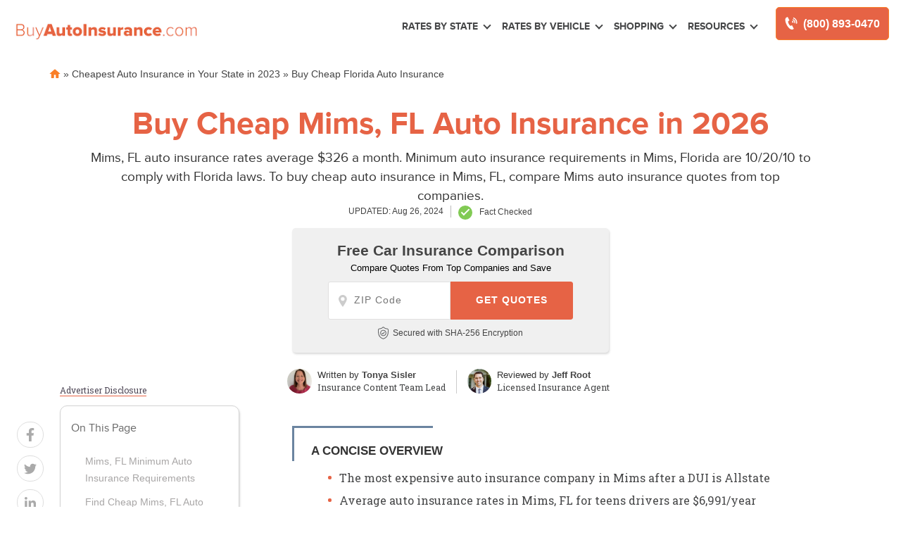

--- FILE ---
content_type: text/html; charset=UTF-8
request_url: https://www.buyautoinsurance.com/mims-fl/
body_size: 38023
content:
<!doctype html>
<html dir="ltr" lang="en-US" prefix="og: https://ogp.me/ns#">
<head><meta charset="UTF-8"><script>if(navigator.userAgent.match(/MSIE|Internet Explorer/i)||navigator.userAgent.match(/Trident\/7\..*?rv:11/i)){var href=document.location.href;if(!href.match(/[?&]nowprocket/)){if(href.indexOf("?")==-1){if(href.indexOf("#")==-1){document.location.href=href+"?nowprocket=1"}else{document.location.href=href.replace("#","?nowprocket=1#")}}else{if(href.indexOf("#")==-1){document.location.href=href+"&nowprocket=1"}else{document.location.href=href.replace("#","&nowprocket=1#")}}}}</script><script>(()=>{class RocketLazyLoadScripts{constructor(){this.v="2.0.2",this.userEvents=["keydown","keyup","mousedown","mouseup","mousemove","mouseover","mouseenter","mouseout","mouseleave","touchmove","touchstart","touchend","touchcancel","wheel","click","dblclick","input","visibilitychange"],this.attributeEvents=["onblur","onclick","oncontextmenu","ondblclick","onfocus","onmousedown","onmouseenter","onmouseleave","onmousemove","onmouseout","onmouseover","onmouseup","onmousewheel","onscroll","onsubmit"]}async t(){this.i(),this.o(),/iP(ad|hone)/.test(navigator.userAgent)&&this.h(),this.u(),this.l(this),this.m(),this.k(this),this.p(this),this._(),await Promise.all([this.R(),this.L()]),this.lastBreath=Date.now(),this.S(this),this.P(),this.D(),this.O(),this.M(),await this.C(this.delayedScripts.normal),await this.C(this.delayedScripts.defer),await this.C(this.delayedScripts.async),this.T("domReady"),await this.F(),await this.j(),await this.I(),this.T("windowLoad"),await this.A(),window.dispatchEvent(new Event("rocket-allScriptsLoaded")),this.everythingLoaded=!0,this.lastTouchEnd&&await new Promise((t=>setTimeout(t,500-Date.now()+this.lastTouchEnd))),this.H(),this.T("all"),this.U(),this.W()}i(){this.CSPIssue=sessionStorage.getItem("rocketCSPIssue"),document.addEventListener("securitypolicyviolation",(t=>{this.CSPIssue||"script-src-elem"!==t.violatedDirective||"data"!==t.blockedURI||(this.CSPIssue=!0,sessionStorage.setItem("rocketCSPIssue",!0))}),{isRocket:!0})}o(){window.addEventListener("pageshow",(t=>{this.persisted=t.persisted,this.realWindowLoadedFired=!0}),{isRocket:!0}),window.addEventListener("pagehide",(()=>{this.onFirstUserAction=null}),{isRocket:!0})}h(){let t;function e(e){t=e}window.addEventListener("touchstart",e,{isRocket:!0}),window.addEventListener("touchend",(function i(o){Math.abs(o.changedTouches[0].pageX-t.changedTouches[0].pageX)<10&&Math.abs(o.changedTouches[0].pageY-t.changedTouches[0].pageY)<10&&o.timeStamp-t.timeStamp<200&&(o.target.dispatchEvent(new PointerEvent("click",{target:o.target,bubbles:!0,cancelable:!0})),event.preventDefault(),window.removeEventListener("touchstart",e,{isRocket:!0}),window.removeEventListener("touchend",i,{isRocket:!0}))}),{isRocket:!0})}q(t){this.userActionTriggered||("mousemove"!==t.type||this.firstMousemoveIgnored?"keyup"===t.type||"mouseover"===t.type||"mouseout"===t.type||(this.userActionTriggered=!0,this.onFirstUserAction&&this.onFirstUserAction()):this.firstMousemoveIgnored=!0),"click"===t.type&&t.preventDefault(),this.savedUserEvents.length>0&&(t.stopPropagation(),t.stopImmediatePropagation()),"touchstart"===this.lastEvent&&"touchend"===t.type&&(this.lastTouchEnd=Date.now()),"click"===t.type&&(this.lastTouchEnd=0),this.lastEvent=t.type,this.savedUserEvents.push(t)}u(){this.savedUserEvents=[],this.userEventHandler=this.q.bind(this),this.userEvents.forEach((t=>window.addEventListener(t,this.userEventHandler,{passive:!1,isRocket:!0})))}U(){this.userEvents.forEach((t=>window.removeEventListener(t,this.userEventHandler,{passive:!1,isRocket:!0}))),this.savedUserEvents.forEach((t=>{t.target.dispatchEvent(new window[t.constructor.name](t.type,t))}))}m(){this.eventsMutationObserver=new MutationObserver((t=>{const e="return false";for(const i of t){if("attributes"===i.type){const t=i.target.getAttribute(i.attributeName);t&&t!==e&&(i.target.setAttribute("data-rocket-"+i.attributeName,t),i.target.setAttribute(i.attributeName,e))}"childList"===i.type&&i.addedNodes.forEach((t=>{if(t.nodeType===Node.ELEMENT_NODE)for(const i of t.attributes)this.attributeEvents.includes(i.name)&&i.value&&""!==i.value&&(t.setAttribute("data-rocket-"+i.name,i.value),t.setAttribute(i.name,e))}))}})),this.eventsMutationObserver.observe(document,{subtree:!0,childList:!0,attributeFilter:this.attributeEvents})}H(){this.eventsMutationObserver.disconnect(),this.attributeEvents.forEach((t=>{document.querySelectorAll("[data-rocket-"+t+"]").forEach((e=>{e.setAttribute(t,e.getAttribute("data-rocket-"+t)),e.removeAttribute("data-rocket-"+t)}))}))}k(t){Object.defineProperty(HTMLElement.prototype,"onclick",{get(){return this.rocketonclick},set(e){this.rocketonclick=e,this.setAttribute(t.everythingLoaded?"onclick":"data-rocket-onclick","this.rocketonclick(event)")}})}S(t){function e(e,i){let o=e[i];e[i]=null,Object.defineProperty(e,i,{get:()=>o,set(s){t.everythingLoaded?o=s:e["rocket"+i]=o=s}})}e(document,"onreadystatechange"),e(window,"onload"),e(window,"onpageshow");try{Object.defineProperty(document,"readyState",{get:()=>t.rocketReadyState,set(e){t.rocketReadyState=e},configurable:!0}),document.readyState="loading"}catch(t){console.log("WPRocket DJE readyState conflict, bypassing")}}l(t){this.originalAddEventListener=EventTarget.prototype.addEventListener,this.originalRemoveEventListener=EventTarget.prototype.removeEventListener,this.savedEventListeners=[],EventTarget.prototype.addEventListener=function(e,i,o){o&&o.isRocket||!t.B(e,this)&&!t.userEvents.includes(e)||t.B(e,this)&&!t.userActionTriggered||e.startsWith("rocket-")?t.originalAddEventListener.call(this,e,i,o):t.savedEventListeners.push({target:this,remove:!1,type:e,func:i,options:o})},EventTarget.prototype.removeEventListener=function(e,i,o){o&&o.isRocket||!t.B(e,this)&&!t.userEvents.includes(e)||t.B(e,this)&&!t.userActionTriggered||e.startsWith("rocket-")?t.originalRemoveEventListener.call(this,e,i,o):t.savedEventListeners.push({target:this,remove:!0,type:e,func:i,options:o})}}T(t){"all"===t&&(EventTarget.prototype.addEventListener=this.originalAddEventListener,EventTarget.prototype.removeEventListener=this.originalRemoveEventListener),this.savedEventListeners=this.savedEventListeners.filter((e=>{let i=e.type,o=e.target||window;return"domReady"===t&&"DOMContentLoaded"!==i&&"readystatechange"!==i||("windowLoad"===t&&"load"!==i&&"readystatechange"!==i&&"pageshow"!==i||(this.B(i,o)&&(i="rocket-"+i),e.remove?o.removeEventListener(i,e.func,e.options):o.addEventListener(i,e.func,e.options),!1))}))}p(t){let e;function i(e){return t.everythingLoaded?e:e.split(" ").map((t=>"load"===t||t.startsWith("load.")?"rocket-jquery-load":t)).join(" ")}function o(o){function s(e){const s=o.fn[e];o.fn[e]=o.fn.init.prototype[e]=function(){return this[0]===window&&t.userActionTriggered&&("string"==typeof arguments[0]||arguments[0]instanceof String?arguments[0]=i(arguments[0]):"object"==typeof arguments[0]&&Object.keys(arguments[0]).forEach((t=>{const e=arguments[0][t];delete arguments[0][t],arguments[0][i(t)]=e}))),s.apply(this,arguments),this}}if(o&&o.fn&&!t.allJQueries.includes(o)){const e={DOMContentLoaded:[],"rocket-DOMContentLoaded":[]};for(const t in e)document.addEventListener(t,(()=>{e[t].forEach((t=>t()))}),{isRocket:!0});o.fn.ready=o.fn.init.prototype.ready=function(i){function s(){parseInt(o.fn.jquery)>2?setTimeout((()=>i.bind(document)(o))):i.bind(document)(o)}return t.realDomReadyFired?!t.userActionTriggered||t.fauxDomReadyFired?s():e["rocket-DOMContentLoaded"].push(s):e.DOMContentLoaded.push(s),o([])},s("on"),s("one"),s("off"),t.allJQueries.push(o)}e=o}t.allJQueries=[],o(window.jQuery),Object.defineProperty(window,"jQuery",{get:()=>e,set(t){o(t)}})}P(){const t=new Map;document.write=document.writeln=function(e){const i=document.currentScript,o=document.createRange(),s=i.parentElement;let n=t.get(i);void 0===n&&(n=i.nextSibling,t.set(i,n));const a=document.createDocumentFragment();o.setStart(a,0),a.appendChild(o.createContextualFragment(e)),s.insertBefore(a,n)}}async R(){return new Promise((t=>{this.userActionTriggered?t():this.onFirstUserAction=t}))}async L(){return new Promise((t=>{document.addEventListener("DOMContentLoaded",(()=>{this.realDomReadyFired=!0,t()}),{isRocket:!0})}))}async I(){return this.realWindowLoadedFired?Promise.resolve():new Promise((t=>{window.addEventListener("load",t,{isRocket:!0})}))}M(){this.pendingScripts=[];this.scriptsMutationObserver=new MutationObserver((t=>{for(const e of t)e.addedNodes.forEach((t=>{"SCRIPT"!==t.tagName||t.noModule||t.isWPRocket||this.pendingScripts.push({script:t,promise:new Promise((e=>{const i=()=>{const i=this.pendingScripts.findIndex((e=>e.script===t));i>=0&&this.pendingScripts.splice(i,1),e()};t.addEventListener("load",i,{isRocket:!0}),t.addEventListener("error",i,{isRocket:!0}),setTimeout(i,1e3)}))})}))})),this.scriptsMutationObserver.observe(document,{childList:!0,subtree:!0})}async j(){await this.J(),this.pendingScripts.length?(await this.pendingScripts[0].promise,await this.j()):this.scriptsMutationObserver.disconnect()}D(){this.delayedScripts={normal:[],async:[],defer:[]},document.querySelectorAll("script[type$=rocketlazyloadscript]").forEach((t=>{t.hasAttribute("data-rocket-src")?t.hasAttribute("async")&&!1!==t.async?this.delayedScripts.async.push(t):t.hasAttribute("defer")&&!1!==t.defer||"module"===t.getAttribute("data-rocket-type")?this.delayedScripts.defer.push(t):this.delayedScripts.normal.push(t):this.delayedScripts.normal.push(t)}))}async _(){await this.L();let t=[];document.querySelectorAll("script[type$=rocketlazyloadscript][data-rocket-src]").forEach((e=>{let i=e.getAttribute("data-rocket-src");if(i&&!i.startsWith("data:")){i.startsWith("//")&&(i=location.protocol+i);try{const o=new URL(i).origin;o!==location.origin&&t.push({src:o,crossOrigin:e.crossOrigin||"module"===e.getAttribute("data-rocket-type")})}catch(t){}}})),t=[...new Map(t.map((t=>[JSON.stringify(t),t]))).values()],this.N(t,"preconnect")}async $(t){if(await this.G(),!0!==t.noModule||!("noModule"in HTMLScriptElement.prototype))return new Promise((e=>{let i;function o(){(i||t).setAttribute("data-rocket-status","executed"),e()}try{if(navigator.userAgent.includes("Firefox/")||""===navigator.vendor||this.CSPIssue)i=document.createElement("script"),[...t.attributes].forEach((t=>{let e=t.nodeName;"type"!==e&&("data-rocket-type"===e&&(e="type"),"data-rocket-src"===e&&(e="src"),i.setAttribute(e,t.nodeValue))})),t.text&&(i.text=t.text),t.nonce&&(i.nonce=t.nonce),i.hasAttribute("src")?(i.addEventListener("load",o,{isRocket:!0}),i.addEventListener("error",(()=>{i.setAttribute("data-rocket-status","failed-network"),e()}),{isRocket:!0}),setTimeout((()=>{i.isConnected||e()}),1)):(i.text=t.text,o()),i.isWPRocket=!0,t.parentNode.replaceChild(i,t);else{const i=t.getAttribute("data-rocket-type"),s=t.getAttribute("data-rocket-src");i?(t.type=i,t.removeAttribute("data-rocket-type")):t.removeAttribute("type"),t.addEventListener("load",o,{isRocket:!0}),t.addEventListener("error",(i=>{this.CSPIssue&&i.target.src.startsWith("data:")?(console.log("WPRocket: CSP fallback activated"),t.removeAttribute("src"),this.$(t).then(e)):(t.setAttribute("data-rocket-status","failed-network"),e())}),{isRocket:!0}),s?(t.fetchPriority="high",t.removeAttribute("data-rocket-src"),t.src=s):t.src="data:text/javascript;base64,"+window.btoa(unescape(encodeURIComponent(t.text)))}}catch(i){t.setAttribute("data-rocket-status","failed-transform"),e()}}));t.setAttribute("data-rocket-status","skipped")}async C(t){const e=t.shift();return e?(e.isConnected&&await this.$(e),this.C(t)):Promise.resolve()}O(){this.N([...this.delayedScripts.normal,...this.delayedScripts.defer,...this.delayedScripts.async],"preload")}N(t,e){this.trash=this.trash||[];let i=!0;var o=document.createDocumentFragment();t.forEach((t=>{const s=t.getAttribute&&t.getAttribute("data-rocket-src")||t.src;if(s&&!s.startsWith("data:")){const n=document.createElement("link");n.href=s,n.rel=e,"preconnect"!==e&&(n.as="script",n.fetchPriority=i?"high":"low"),t.getAttribute&&"module"===t.getAttribute("data-rocket-type")&&(n.crossOrigin=!0),t.crossOrigin&&(n.crossOrigin=t.crossOrigin),t.integrity&&(n.integrity=t.integrity),t.nonce&&(n.nonce=t.nonce),o.appendChild(n),this.trash.push(n),i=!1}})),document.head.appendChild(o)}W(){this.trash.forEach((t=>t.remove()))}async F(){try{document.readyState="interactive"}catch(t){}this.fauxDomReadyFired=!0;try{await this.G(),document.dispatchEvent(new Event("rocket-readystatechange")),await this.G(),document.rocketonreadystatechange&&document.rocketonreadystatechange(),await this.G(),document.dispatchEvent(new Event("rocket-DOMContentLoaded")),await this.G(),window.dispatchEvent(new Event("rocket-DOMContentLoaded"))}catch(t){console.error(t)}}async A(){try{document.readyState="complete"}catch(t){}try{await this.G(),document.dispatchEvent(new Event("rocket-readystatechange")),await this.G(),document.rocketonreadystatechange&&document.rocketonreadystatechange(),await this.G(),window.dispatchEvent(new Event("rocket-load")),await this.G(),window.rocketonload&&window.rocketonload(),await this.G(),this.allJQueries.forEach((t=>t(window).trigger("rocket-jquery-load"))),await this.G();const t=new Event("rocket-pageshow");t.persisted=this.persisted,window.dispatchEvent(t),await this.G(),window.rocketonpageshow&&window.rocketonpageshow({persisted:this.persisted})}catch(t){console.error(t)}}async G(){Date.now()-this.lastBreath>45&&(await this.J(),this.lastBreath=Date.now())}async J(){return document.hidden?new Promise((t=>setTimeout(t))):new Promise((t=>requestAnimationFrame(t)))}B(t,e){return e===document&&"readystatechange"===t||(e===document&&"DOMContentLoaded"===t||(e===window&&"DOMContentLoaded"===t||(e===window&&"load"===t||e===window&&"pageshow"===t)))}static run(){(new RocketLazyLoadScripts).t()}}RocketLazyLoadScripts.run()})();</script>
	
	<meta name="viewport" content="width=device-width, initial-scale=1">
	<link rel="profile" href="https://gmpg.org/xfn/11">

	<title>Buy Cheap Mims, FL Auto Insurance in 2026 | BuyAutoInsurance.com</title><link rel="preload" data-rocket-preload as="image" href="https://www.buyautoinsurance.com/wp-content/uploads/2021/04/bai-site-logo.png" fetchpriority="high"><link rel="preload" data-rocket-preload as="style" href="https://fonts.googleapis.com/css?family=Roboto%20Slab%7CMontserrat&#038;display=swap" /><style id="" media="print" onload="this.media='all'">/* cyrillic-ext */
@font-face {
  font-family: 'Montserrat';
  font-style: normal;
  font-weight: 400;
  font-display: swap;
  src: url(/fonts.gstatic.com/s/montserrat/v31/JTUHjIg1_i6t8kCHKm4532VJOt5-QNFgpCtr6Hw0aXp-p7K4KLjztg.woff2) format('woff2');
  unicode-range: U+0460-052F, U+1C80-1C8A, U+20B4, U+2DE0-2DFF, U+A640-A69F, U+FE2E-FE2F;
}
/* cyrillic */
@font-face {
  font-family: 'Montserrat';
  font-style: normal;
  font-weight: 400;
  font-display: swap;
  src: url(/fonts.gstatic.com/s/montserrat/v31/JTUHjIg1_i6t8kCHKm4532VJOt5-QNFgpCtr6Hw9aXp-p7K4KLjztg.woff2) format('woff2');
  unicode-range: U+0301, U+0400-045F, U+0490-0491, U+04B0-04B1, U+2116;
}
/* vietnamese */
@font-face {
  font-family: 'Montserrat';
  font-style: normal;
  font-weight: 400;
  font-display: swap;
  src: url(/fonts.gstatic.com/s/montserrat/v31/JTUHjIg1_i6t8kCHKm4532VJOt5-QNFgpCtr6Hw2aXp-p7K4KLjztg.woff2) format('woff2');
  unicode-range: U+0102-0103, U+0110-0111, U+0128-0129, U+0168-0169, U+01A0-01A1, U+01AF-01B0, U+0300-0301, U+0303-0304, U+0308-0309, U+0323, U+0329, U+1EA0-1EF9, U+20AB;
}
/* latin-ext */
@font-face {
  font-family: 'Montserrat';
  font-style: normal;
  font-weight: 400;
  font-display: swap;
  src: url(/fonts.gstatic.com/s/montserrat/v31/JTUHjIg1_i6t8kCHKm4532VJOt5-QNFgpCtr6Hw3aXp-p7K4KLjztg.woff2) format('woff2');
  unicode-range: U+0100-02BA, U+02BD-02C5, U+02C7-02CC, U+02CE-02D7, U+02DD-02FF, U+0304, U+0308, U+0329, U+1D00-1DBF, U+1E00-1E9F, U+1EF2-1EFF, U+2020, U+20A0-20AB, U+20AD-20C0, U+2113, U+2C60-2C7F, U+A720-A7FF;
}
/* latin */
@font-face {
  font-family: 'Montserrat';
  font-style: normal;
  font-weight: 400;
  font-display: swap;
  src: url(/fonts.gstatic.com/s/montserrat/v31/JTUHjIg1_i6t8kCHKm4532VJOt5-QNFgpCtr6Hw5aXp-p7K4KLg.woff2) format('woff2');
  unicode-range: U+0000-00FF, U+0131, U+0152-0153, U+02BB-02BC, U+02C6, U+02DA, U+02DC, U+0304, U+0308, U+0329, U+2000-206F, U+20AC, U+2122, U+2191, U+2193, U+2212, U+2215, U+FEFF, U+FFFD;
}
/* cyrillic-ext */
@font-face {
  font-family: 'Roboto Slab';
  font-style: normal;
  font-weight: 400;
  font-display: swap;
  src: url(/fonts.gstatic.com/s/robotoslab/v36/BngbUXZYTXPIvIBgJJSb6s3BzlRRfKOFbvjojISmYmRjV9Su1caiTVo.woff2) format('woff2');
  unicode-range: U+0460-052F, U+1C80-1C8A, U+20B4, U+2DE0-2DFF, U+A640-A69F, U+FE2E-FE2F;
}
/* cyrillic */
@font-face {
  font-family: 'Roboto Slab';
  font-style: normal;
  font-weight: 400;
  font-display: swap;
  src: url(/fonts.gstatic.com/s/robotoslab/v36/BngbUXZYTXPIvIBgJJSb6s3BzlRRfKOFbvjojISma2RjV9Su1caiTVo.woff2) format('woff2');
  unicode-range: U+0301, U+0400-045F, U+0490-0491, U+04B0-04B1, U+2116;
}
/* greek-ext */
@font-face {
  font-family: 'Roboto Slab';
  font-style: normal;
  font-weight: 400;
  font-display: swap;
  src: url(/fonts.gstatic.com/s/robotoslab/v36/BngbUXZYTXPIvIBgJJSb6s3BzlRRfKOFbvjojISmY2RjV9Su1caiTVo.woff2) format('woff2');
  unicode-range: U+1F00-1FFF;
}
/* greek */
@font-face {
  font-family: 'Roboto Slab';
  font-style: normal;
  font-weight: 400;
  font-display: swap;
  src: url(/fonts.gstatic.com/s/robotoslab/v36/BngbUXZYTXPIvIBgJJSb6s3BzlRRfKOFbvjojISmbGRjV9Su1caiTVo.woff2) format('woff2');
  unicode-range: U+0370-0377, U+037A-037F, U+0384-038A, U+038C, U+038E-03A1, U+03A3-03FF;
}
/* vietnamese */
@font-face {
  font-family: 'Roboto Slab';
  font-style: normal;
  font-weight: 400;
  font-display: swap;
  src: url(/fonts.gstatic.com/s/robotoslab/v36/BngbUXZYTXPIvIBgJJSb6s3BzlRRfKOFbvjojISmYGRjV9Su1caiTVo.woff2) format('woff2');
  unicode-range: U+0102-0103, U+0110-0111, U+0128-0129, U+0168-0169, U+01A0-01A1, U+01AF-01B0, U+0300-0301, U+0303-0304, U+0308-0309, U+0323, U+0329, U+1EA0-1EF9, U+20AB;
}
/* latin-ext */
@font-face {
  font-family: 'Roboto Slab';
  font-style: normal;
  font-weight: 400;
  font-display: swap;
  src: url(/fonts.gstatic.com/s/robotoslab/v36/BngbUXZYTXPIvIBgJJSb6s3BzlRRfKOFbvjojISmYWRjV9Su1caiTVo.woff2) format('woff2');
  unicode-range: U+0100-02BA, U+02BD-02C5, U+02C7-02CC, U+02CE-02D7, U+02DD-02FF, U+0304, U+0308, U+0329, U+1D00-1DBF, U+1E00-1E9F, U+1EF2-1EFF, U+2020, U+20A0-20AB, U+20AD-20C0, U+2113, U+2C60-2C7F, U+A720-A7FF;
}
/* latin */
@font-face {
  font-family: 'Roboto Slab';
  font-style: normal;
  font-weight: 400;
  font-display: swap;
  src: url(/fonts.gstatic.com/s/robotoslab/v36/BngbUXZYTXPIvIBgJJSb6s3BzlRRfKOFbvjojISmb2RjV9Su1cai.woff2) format('woff2');
  unicode-range: U+0000-00FF, U+0131, U+0152-0153, U+02BB-02BC, U+02C6, U+02DA, U+02DC, U+0304, U+0308, U+0329, U+2000-206F, U+20AC, U+2122, U+2191, U+2193, U+2212, U+2215, U+FEFF, U+FFFD;
}
</style><noscript><link rel="stylesheet" href="https://fonts.googleapis.com/css?family=Roboto%20Slab%7CMontserrat&#038;display=swap" /></noscript>
	<style>img:is([sizes="auto" i], [sizes^="auto," i]) { contain-intrinsic-size: 3000px 1500px }</style>
	
		<!-- All in One SEO Pro 4.8.6 - aioseo.com -->
	<meta name="description" content="Are you a Mims resident looking to buy cheap auto insurance? Here are the best auto insurance companies in Mims, FL." />
	<meta name="robots" content="max-snippet:-1, max-image-preview:large, max-video-preview:-1" />
	<meta name="author" content="Aleksandra Jakimoska"/>
	<link rel="canonical" href="https://www.buyautoinsurance.com/mims-fl/" />
	<meta name="generator" content="All in One SEO Pro (AIOSEO) 4.8.6" />
		<meta property="og:locale" content="en_US" />
		<meta property="og:site_name" content="BuyAutoInsurance.com | Compare prices and buy auto insurance online." />
		<meta property="og:type" content="article" />
		<meta property="og:title" content="Buy Cheap Mims, FL Auto Insurance in 2026 | BuyAutoInsurance.com" />
		<meta property="og:description" content="Are you a Mims resident looking to buy cheap auto insurance? Here are the best auto insurance companies in Mims, FL." />
		<meta property="og:url" content="https://www.buyautoinsurance.com/mims-fl/" />
		<meta property="og:image" content="https://www.buyautoinsurance.com/wp-content/uploads/2021/04/bai-site-logo.png" />
		<meta property="og:image:secure_url" content="https://www.buyautoinsurance.com/wp-content/uploads/2021/04/bai-site-logo.png" />
		<meta property="article:published_time" content="2021-07-20T19:08:11+00:00" />
		<meta property="article:modified_time" content="2024-08-26T12:24:30+00:00" />
		<script type="application/ld+json" class="aioseo-schema">
			{"@context":"https:\/\/schema.org","@graph":[{"@type":"Article","@id":"https:\/\/www.buyautoinsurance.com\/mims-fl\/#article","name":"Buy Cheap Mims, FL Auto Insurance in 2026 | BuyAutoInsurance.com","headline":"Buy Cheap Mims, FL Auto Insurance in 2026","author":{"@id":"https:\/\/www.buyautoinsurance.com\/author\/aleksandra-jakimoska360quoteteam-com\/#author"},"publisher":{"@id":"https:\/\/www.buyautoinsurance.com\/#organization"},"image":{"@type":"ImageObject","url":"https:\/\/www.buyautoinsurance.com\/wp-content\/uploads\/2020\/12\/95f8c6e5-screen-shot-2020-12-04-at-1.26.47-pm.png","@id":"https:\/\/www.buyautoinsurance.com\/#articleImage","width":732,"height":142,"caption":"BuyAutoInsurance.com"},"datePublished":"2021-07-20T12:08:11-07:00","dateModified":"2024-08-26T05:24:30-07:00","inLanguage":"en-US","mainEntityOfPage":{"@id":"https:\/\/www.buyautoinsurance.com\/mims-fl\/#webpage"},"isPartOf":{"@id":"https:\/\/www.buyautoinsurance.com\/mims-fl\/#webpage"},"articleSection":"Cheap Auto Insurance in Florida, kraken"},{"@type":"BreadcrumbList","@id":"https:\/\/www.buyautoinsurance.com\/mims-fl\/#breadcrumblist","itemListElement":[{"@type":"ListItem","@id":"https:\/\/www.buyautoinsurance.com#listItem","position":1,"name":"Home","item":"https:\/\/www.buyautoinsurance.com","nextItem":{"@type":"ListItem","@id":"https:\/\/www.buyautoinsurance.com\/auto-insurance-by-state\/#listItem","name":"Cheapest Auto Insurance in Your State in 2023"}},{"@type":"ListItem","@id":"https:\/\/www.buyautoinsurance.com\/auto-insurance-by-state\/#listItem","position":2,"name":"Cheapest Auto Insurance in Your State in 2023","item":"https:\/\/www.buyautoinsurance.com\/auto-insurance-by-state\/","nextItem":{"@type":"ListItem","@id":"https:\/\/www.buyautoinsurance.com\/states\/florida\/#listItem","name":"Buy Cheap Florida Auto Insurance"},"previousItem":{"@type":"ListItem","@id":"https:\/\/www.buyautoinsurance.com#listItem","name":"Home"}},{"@type":"ListItem","@id":"https:\/\/www.buyautoinsurance.com\/states\/florida\/#listItem","position":3,"name":"Buy Cheap Florida Auto Insurance","previousItem":{"@type":"ListItem","@id":"https:\/\/www.buyautoinsurance.com\/auto-insurance-by-state\/#listItem","name":"Cheapest Auto Insurance in Your State in 2023"}}]},{"@type":"Organization","@id":"https:\/\/www.buyautoinsurance.com\/#organization","name":"BuyAutoInsurance.com","description":"Compare prices and buy auto insurance online.","url":"https:\/\/www.buyautoinsurance.com\/","telephone":"+18889012784","logo":{"@type":"ImageObject","url":"https:\/\/www.buyautoinsurance.com\/wp-content\/uploads\/2020\/12\/95f8c6e5-screen-shot-2020-12-04-at-1.26.47-pm.png","@id":"https:\/\/www.buyautoinsurance.com\/mims-fl\/#organizationLogo","width":732,"height":142,"caption":"BuyAutoInsurance.com"},"image":{"@id":"https:\/\/www.buyautoinsurance.com\/mims-fl\/#organizationLogo"},"sameAs":["https:\/\/twitter.com\/BuyAutoInsure","https:\/\/www.instagram.com\/buyautoinsurance\/"]},{"@type":"Person","@id":"https:\/\/www.buyautoinsurance.com\/author\/aleksandra-jakimoska360quoteteam-com\/#author","url":"https:\/\/www.buyautoinsurance.com\/author\/aleksandra-jakimoska360quoteteam-com\/","name":"Aleksandra Jakimoska","image":{"@type":"ImageObject","@id":"https:\/\/www.buyautoinsurance.com\/mims-fl\/#authorImage","url":"https:\/\/secure.gravatar.com\/avatar\/36ba025106a568ebcfecfd2e593b6f544938bf0ef5f4b414d1bd6f6b497b7e85?s=96&d=mm&r=g","width":96,"height":96,"caption":"Aleksandra Jakimoska"}},{"@type":"WebPage","@id":"https:\/\/www.buyautoinsurance.com\/mims-fl\/#webpage","url":"https:\/\/www.buyautoinsurance.com\/mims-fl\/","name":"Buy Cheap Mims, FL Auto Insurance in 2026 | BuyAutoInsurance.com","description":"Are you a Mims resident looking to buy cheap auto insurance? Here are the best auto insurance companies in Mims, FL.","inLanguage":"en-US","isPartOf":{"@id":"https:\/\/www.buyautoinsurance.com\/#website"},"breadcrumb":{"@id":"https:\/\/www.buyautoinsurance.com\/mims-fl\/#breadcrumblist"},"author":{"@id":"https:\/\/www.buyautoinsurance.com\/author\/aleksandra-jakimoska360quoteteam-com\/#author"},"creator":{"@id":"https:\/\/www.buyautoinsurance.com\/author\/aleksandra-jakimoska360quoteteam-com\/#author"},"datePublished":"2021-07-20T12:08:11-07:00","dateModified":"2024-08-26T05:24:30-07:00"},{"@type":"WebSite","@id":"https:\/\/www.buyautoinsurance.com\/#website","url":"https:\/\/www.buyautoinsurance.com\/","name":"BuyAutoInsurance.com","description":"Compare prices and buy auto insurance online.","inLanguage":"en-US","publisher":{"@id":"https:\/\/www.buyautoinsurance.com\/#organization"}}]}
		</script>
		<!-- All in One SEO Pro -->

<link rel='dns-prefetch' href='//www.google.com' />
<link rel='dns-prefetch' href='//ajax.googleapis.com' />
<link rel='dns-prefetch' href='//cdnjs.cloudflare.com' />
<link rel='dns-prefetch' href='//www.gstatic.com' />
<link rel='dns-prefetch' href='//fonts.googleapis.com' />
<link href='https://fonts.gstatic.com' crossorigin rel='preconnect' />
<link rel="alternate" type="application/rss+xml" title="BuyAutoInsurance.com &raquo; Feed" href="https://www.buyautoinsurance.com/feed/" />
<link rel="alternate" type="application/rss+xml" title="BuyAutoInsurance.com &raquo; Comments Feed" href="https://www.buyautoinsurance.com/comments/feed/" />
<style id='classic-theme-styles-inline-css'>
/*! This file is auto-generated */
.wp-block-button__link{color:#fff;background-color:#32373c;border-radius:9999px;box-shadow:none;text-decoration:none;padding:calc(.667em + 2px) calc(1.333em + 2px);font-size:1.125em}.wp-block-file__button{background:#32373c;color:#fff;text-decoration:none}
</style>
<style id='global-styles-inline-css'>
:root{--wp--preset--aspect-ratio--square: 1;--wp--preset--aspect-ratio--4-3: 4/3;--wp--preset--aspect-ratio--3-4: 3/4;--wp--preset--aspect-ratio--3-2: 3/2;--wp--preset--aspect-ratio--2-3: 2/3;--wp--preset--aspect-ratio--16-9: 16/9;--wp--preset--aspect-ratio--9-16: 9/16;--wp--preset--color--black: #000000;--wp--preset--color--cyan-bluish-gray: #abb8c3;--wp--preset--color--white: #ffffff;--wp--preset--color--pale-pink: #f78da7;--wp--preset--color--vivid-red: #cf2e2e;--wp--preset--color--luminous-vivid-orange: #ff6900;--wp--preset--color--luminous-vivid-amber: #fcb900;--wp--preset--color--light-green-cyan: #7bdcb5;--wp--preset--color--vivid-green-cyan: #00d084;--wp--preset--color--pale-cyan-blue: #8ed1fc;--wp--preset--color--vivid-cyan-blue: #0693e3;--wp--preset--color--vivid-purple: #9b51e0;--wp--preset--gradient--vivid-cyan-blue-to-vivid-purple: linear-gradient(135deg,rgba(6,147,227,1) 0%,rgb(155,81,224) 100%);--wp--preset--gradient--light-green-cyan-to-vivid-green-cyan: linear-gradient(135deg,rgb(122,220,180) 0%,rgb(0,208,130) 100%);--wp--preset--gradient--luminous-vivid-amber-to-luminous-vivid-orange: linear-gradient(135deg,rgba(252,185,0,1) 0%,rgba(255,105,0,1) 100%);--wp--preset--gradient--luminous-vivid-orange-to-vivid-red: linear-gradient(135deg,rgba(255,105,0,1) 0%,rgb(207,46,46) 100%);--wp--preset--gradient--very-light-gray-to-cyan-bluish-gray: linear-gradient(135deg,rgb(238,238,238) 0%,rgb(169,184,195) 100%);--wp--preset--gradient--cool-to-warm-spectrum: linear-gradient(135deg,rgb(74,234,220) 0%,rgb(151,120,209) 20%,rgb(207,42,186) 40%,rgb(238,44,130) 60%,rgb(251,105,98) 80%,rgb(254,248,76) 100%);--wp--preset--gradient--blush-light-purple: linear-gradient(135deg,rgb(255,206,236) 0%,rgb(152,150,240) 100%);--wp--preset--gradient--blush-bordeaux: linear-gradient(135deg,rgb(254,205,165) 0%,rgb(254,45,45) 50%,rgb(107,0,62) 100%);--wp--preset--gradient--luminous-dusk: linear-gradient(135deg,rgb(255,203,112) 0%,rgb(199,81,192) 50%,rgb(65,88,208) 100%);--wp--preset--gradient--pale-ocean: linear-gradient(135deg,rgb(255,245,203) 0%,rgb(182,227,212) 50%,rgb(51,167,181) 100%);--wp--preset--gradient--electric-grass: linear-gradient(135deg,rgb(202,248,128) 0%,rgb(113,206,126) 100%);--wp--preset--gradient--midnight: linear-gradient(135deg,rgb(2,3,129) 0%,rgb(40,116,252) 100%);--wp--preset--font-size--small: 13px;--wp--preset--font-size--medium: 20px;--wp--preset--font-size--large: 36px;--wp--preset--font-size--x-large: 42px;--wp--preset--spacing--20: 0.44rem;--wp--preset--spacing--30: 0.67rem;--wp--preset--spacing--40: 1rem;--wp--preset--spacing--50: 1.5rem;--wp--preset--spacing--60: 2.25rem;--wp--preset--spacing--70: 3.38rem;--wp--preset--spacing--80: 5.06rem;--wp--preset--shadow--natural: 6px 6px 9px rgba(0, 0, 0, 0.2);--wp--preset--shadow--deep: 12px 12px 50px rgba(0, 0, 0, 0.4);--wp--preset--shadow--sharp: 6px 6px 0px rgba(0, 0, 0, 0.2);--wp--preset--shadow--outlined: 6px 6px 0px -3px rgba(255, 255, 255, 1), 6px 6px rgba(0, 0, 0, 1);--wp--preset--shadow--crisp: 6px 6px 0px rgba(0, 0, 0, 1);}:where(.is-layout-flex){gap: 0.5em;}:where(.is-layout-grid){gap: 0.5em;}body .is-layout-flex{display: flex;}.is-layout-flex{flex-wrap: wrap;align-items: center;}.is-layout-flex > :is(*, div){margin: 0;}body .is-layout-grid{display: grid;}.is-layout-grid > :is(*, div){margin: 0;}:where(.wp-block-columns.is-layout-flex){gap: 2em;}:where(.wp-block-columns.is-layout-grid){gap: 2em;}:where(.wp-block-post-template.is-layout-flex){gap: 1.25em;}:where(.wp-block-post-template.is-layout-grid){gap: 1.25em;}.has-black-color{color: var(--wp--preset--color--black) !important;}.has-cyan-bluish-gray-color{color: var(--wp--preset--color--cyan-bluish-gray) !important;}.has-white-color{color: var(--wp--preset--color--white) !important;}.has-pale-pink-color{color: var(--wp--preset--color--pale-pink) !important;}.has-vivid-red-color{color: var(--wp--preset--color--vivid-red) !important;}.has-luminous-vivid-orange-color{color: var(--wp--preset--color--luminous-vivid-orange) !important;}.has-luminous-vivid-amber-color{color: var(--wp--preset--color--luminous-vivid-amber) !important;}.has-light-green-cyan-color{color: var(--wp--preset--color--light-green-cyan) !important;}.has-vivid-green-cyan-color{color: var(--wp--preset--color--vivid-green-cyan) !important;}.has-pale-cyan-blue-color{color: var(--wp--preset--color--pale-cyan-blue) !important;}.has-vivid-cyan-blue-color{color: var(--wp--preset--color--vivid-cyan-blue) !important;}.has-vivid-purple-color{color: var(--wp--preset--color--vivid-purple) !important;}.has-black-background-color{background-color: var(--wp--preset--color--black) !important;}.has-cyan-bluish-gray-background-color{background-color: var(--wp--preset--color--cyan-bluish-gray) !important;}.has-white-background-color{background-color: var(--wp--preset--color--white) !important;}.has-pale-pink-background-color{background-color: var(--wp--preset--color--pale-pink) !important;}.has-vivid-red-background-color{background-color: var(--wp--preset--color--vivid-red) !important;}.has-luminous-vivid-orange-background-color{background-color: var(--wp--preset--color--luminous-vivid-orange) !important;}.has-luminous-vivid-amber-background-color{background-color: var(--wp--preset--color--luminous-vivid-amber) !important;}.has-light-green-cyan-background-color{background-color: var(--wp--preset--color--light-green-cyan) !important;}.has-vivid-green-cyan-background-color{background-color: var(--wp--preset--color--vivid-green-cyan) !important;}.has-pale-cyan-blue-background-color{background-color: var(--wp--preset--color--pale-cyan-blue) !important;}.has-vivid-cyan-blue-background-color{background-color: var(--wp--preset--color--vivid-cyan-blue) !important;}.has-vivid-purple-background-color{background-color: var(--wp--preset--color--vivid-purple) !important;}.has-black-border-color{border-color: var(--wp--preset--color--black) !important;}.has-cyan-bluish-gray-border-color{border-color: var(--wp--preset--color--cyan-bluish-gray) !important;}.has-white-border-color{border-color: var(--wp--preset--color--white) !important;}.has-pale-pink-border-color{border-color: var(--wp--preset--color--pale-pink) !important;}.has-vivid-red-border-color{border-color: var(--wp--preset--color--vivid-red) !important;}.has-luminous-vivid-orange-border-color{border-color: var(--wp--preset--color--luminous-vivid-orange) !important;}.has-luminous-vivid-amber-border-color{border-color: var(--wp--preset--color--luminous-vivid-amber) !important;}.has-light-green-cyan-border-color{border-color: var(--wp--preset--color--light-green-cyan) !important;}.has-vivid-green-cyan-border-color{border-color: var(--wp--preset--color--vivid-green-cyan) !important;}.has-pale-cyan-blue-border-color{border-color: var(--wp--preset--color--pale-cyan-blue) !important;}.has-vivid-cyan-blue-border-color{border-color: var(--wp--preset--color--vivid-cyan-blue) !important;}.has-vivid-purple-border-color{border-color: var(--wp--preset--color--vivid-purple) !important;}.has-vivid-cyan-blue-to-vivid-purple-gradient-background{background: var(--wp--preset--gradient--vivid-cyan-blue-to-vivid-purple) !important;}.has-light-green-cyan-to-vivid-green-cyan-gradient-background{background: var(--wp--preset--gradient--light-green-cyan-to-vivid-green-cyan) !important;}.has-luminous-vivid-amber-to-luminous-vivid-orange-gradient-background{background: var(--wp--preset--gradient--luminous-vivid-amber-to-luminous-vivid-orange) !important;}.has-luminous-vivid-orange-to-vivid-red-gradient-background{background: var(--wp--preset--gradient--luminous-vivid-orange-to-vivid-red) !important;}.has-very-light-gray-to-cyan-bluish-gray-gradient-background{background: var(--wp--preset--gradient--very-light-gray-to-cyan-bluish-gray) !important;}.has-cool-to-warm-spectrum-gradient-background{background: var(--wp--preset--gradient--cool-to-warm-spectrum) !important;}.has-blush-light-purple-gradient-background{background: var(--wp--preset--gradient--blush-light-purple) !important;}.has-blush-bordeaux-gradient-background{background: var(--wp--preset--gradient--blush-bordeaux) !important;}.has-luminous-dusk-gradient-background{background: var(--wp--preset--gradient--luminous-dusk) !important;}.has-pale-ocean-gradient-background{background: var(--wp--preset--gradient--pale-ocean) !important;}.has-electric-grass-gradient-background{background: var(--wp--preset--gradient--electric-grass) !important;}.has-midnight-gradient-background{background: var(--wp--preset--gradient--midnight) !important;}.has-small-font-size{font-size: var(--wp--preset--font-size--small) !important;}.has-medium-font-size{font-size: var(--wp--preset--font-size--medium) !important;}.has-large-font-size{font-size: var(--wp--preset--font-size--large) !important;}.has-x-large-font-size{font-size: var(--wp--preset--font-size--x-large) !important;}
:where(.wp-block-post-template.is-layout-flex){gap: 1.25em;}:where(.wp-block-post-template.is-layout-grid){gap: 1.25em;}
:where(.wp-block-columns.is-layout-flex){gap: 2em;}:where(.wp-block-columns.is-layout-grid){gap: 2em;}
:root :where(.wp-block-pullquote){font-size: 1.5em;line-height: 1.6;}
</style>
<link data-minify="1" rel='stylesheet' id='quotes-css' href='https://www.buyautoinsurance.com/wp-content/cache/min/1/wp-content/plugins/leads-master/assets/styles.css?ver=1763501066' media='all' />
<link data-minify="1" rel='stylesheet' id=' tlite-css' href='https://www.buyautoinsurance.com/wp-content/cache/min/1/wp-content/plugins/leads-master/assets/tlite.css?ver=1763501066' media='all' />
<link rel='stylesheet' id='ez-toc-css' href='https://www.buyautoinsurance.com/wp-content/plugins/easy-table-of-contents/assets/css/screen.min.css?ver=2.0.63' media='all' />
<link data-minify="1" rel='stylesheet' id='megamenu-css' href='https://www.buyautoinsurance.com/wp-content/cache/min/1/wp-content/uploads/maxmegamenu/style.css?ver=1763501066' media='all' />

<link data-minify="1" rel='stylesheet' id='buyautoinsurance-css' href='https://www.buyautoinsurance.com/wp-content/cache/min/1/wp-content/themes/buyautoinsurance/css/buyautoins.css?ver=1763501066' media='all' />
<link data-minify="1" rel='stylesheet' id='phoenix-style-css' href='https://www.buyautoinsurance.com/wp-content/cache/min/1/wp-content/themes/buyautoinsurance/style.css?ver=1763501066' media='all' />
<link rel='stylesheet' id='bootstrap-css' href='https://www.buyautoinsurance.com/wp-content/themes/phoenix/css/bootstrap.min.css?ver=3.4.1' media='all' />
<link data-minify="1" rel='stylesheet' id='phoenix-css' href='https://www.buyautoinsurance.com/wp-content/cache/min/1/wp-content/themes/phoenix/css/phoenix.css?ver=1763501066' media='all' />

<link data-minify="1" rel='stylesheet' id='tablepress-datatables-buttons-css' href='https://www.buyautoinsurance.com/wp-content/cache/min/1/wp-content/plugins/tablepress-premium/modules/css/build/datatables.buttons.css?ver=1763501066' media='all' />
<link data-minify="1" rel='stylesheet' id='tablepress-datatables-columnfilterwidgets-css' href='https://www.buyautoinsurance.com/wp-content/cache/min/1/wp-content/plugins/tablepress-premium/modules/css/build/datatables.columnfilterwidgets.css?ver=1763501066' media='all' />
<link data-minify="1" rel='stylesheet' id='tablepress-datatables-fixedheader-css' href='https://www.buyautoinsurance.com/wp-content/cache/min/1/wp-content/plugins/tablepress-premium/modules/css/build/datatables.fixedheader.css?ver=1763501066' media='all' />
<link data-minify="1" rel='stylesheet' id='tablepress-datatables-fixedcolumns-css' href='https://www.buyautoinsurance.com/wp-content/cache/min/1/wp-content/plugins/tablepress-premium/modules/css/build/datatables.fixedcolumns.css?ver=1763501066' media='all' />
<link data-minify="1" rel='stylesheet' id='tablepress-datatables-scroll-buttons-css' href='https://www.buyautoinsurance.com/wp-content/cache/min/1/wp-content/plugins/tablepress-premium/modules/css/build/datatables.scroll-buttons.css?ver=1763501066' media='all' />
<link data-minify="1" rel='stylesheet' id='tablepress-datatables-serverside-processing-css' href='https://www.buyautoinsurance.com/wp-content/cache/min/1/wp-content/plugins/tablepress-premium/modules/css/build/datatables.serverside-processing.css?ver=1763501066' media='all' />
<link data-minify="1" rel='stylesheet' id='tablepress-responsive-tables-css' href='https://www.buyautoinsurance.com/wp-content/cache/min/1/wp-content/plugins/tablepress-premium/modules/css/build/responsive-tables.css?ver=1763501066' media='all' />
<script type="rocketlazyloadscript" data-rocket-src="https://www.google.com/jsapi?ver=6.8.3" id="child-chart-script-js"></script>
<script type="rocketlazyloadscript" data-minify="1" data-rocket-src="https://www.buyautoinsurance.com/wp-content/cache/min/1/charts/loader.js?ver=1763501163" id="google-charts-js-js"></script>
<script type="rocketlazyloadscript" id="kraken-v2-js-js-before">
var KrakenData = {'ags_data': {'chart_data': '{"cols":[{"id":"Demographic","label":"Demographic","type":"string"},{"id":"Allstate","label":"Allstate","type":"number"},{"id":"GEICO","label":"GEICO","type":"number"},{"id":"Liberty Mutual","label":"Liberty Mutual","type":"number"},{"id":"Nationwide","label":"Nationwide","type":"number"},{"id":"Progressive","label":"Progressive","type":"number"},{"id":"State Farm","label":"State Farm","type":"number"},{"id":"USAA","label":"USAA","type":"number"}],"rows":[{"c":[{"v":"Married 35-Year-Old Female"},{"v":3915.86},{"v":2651.44},{"v":3079.02},{"v":2441.39},{"v":3343.71},{"v":1620.61},{"v":1302.66}]},{"c":[{"v":"Married 35-Year-Old Male"},{"v":3783.2},{"v":2663.72},{"v":3079.02},{"v":2412.92},{"v":3152.29},{"v":1620.61},{"v":1279.44}]},{"c":[{"v":"Married 60-Year-Old Female"},{"v":3433.37},{"v":2484.67},{"v":2828.91},{"v":2187.43},{"v":2877.55},{"v":1471.56},{"v":1219.22}]},{"c":[{"v":"Married 60-Year-Old Male"},{"v":3508.07},{"v":2484.67},{"v":2828.91},{"v":2260.75},{"v":3076.52},{"v":1471.56},{"v":1207.19}]},{"c":[{"v":"Single 17-Year-Old Female"},{"v":13801.33},{"v":4746.43},{"v":6403.94},{"v":5772.8},{"v":9353.31},{"v":4434.56},{"v":4427.81}]},{"c":[{"v":"Single 17-Year-Old Male"},{"v":15117.08},{"v":5987.89},{"v":9815.18},{"v":7101.46},{"v":10188.7},{"v":5700.45},{"v":5140.95}]},{"c":[{"v":"Single 25-Year-Old Female"},{"v":3954.72},{"v":2921.82},{"v":3079.02},{"v":2682.64},{"v":4013.27},{"v":1792.85},{"v":1619.71}]},{"c":[{"v":"Single 25-Year-Old Male"},{"v":4034.32},{"v":2973.39},{"v":4142.04},{"v":2791.94},{"v":3833.69},{"v":1913.59},{"v":1744.15}]}]}', 'title': 'Annual Auto Insurance Rates by Age, Gender, and Marital Status in Mims, Florida', 'div_id': 'kraken_age_gender_status_chart'}, 'teen_data': {'chart_data': '{"cols":[{"id":"Insurance Company","label":"Insurance Company","type":"string"},{"id":"Single 17-Year-Old Female","label":"Single 17-Year-Old Female","type":"number"},{"id":"Single 17-Year-Old Male","label":"Single 17-Year-Old Male","type":"number"}],"rows":[{"c":[{"v":"Allstate"},{"v":13801.33},{"v":15117.08}]},{"c":[{"v":"GEICO"},{"v":4746.43},{"v":5987.89}]},{"c":[{"v":"Liberty Mutual"},{"v":6403.94},{"v":9815.18}]},{"c":[{"v":"Nationwide"},{"v":5772.8},{"v":7101.46}]},{"c":[{"v":"Progressive"},{"v":9353.31},{"v":10188.7}]},{"c":[{"v":"State Farm"},{"v":4434.56},{"v":5700.45}]},{"c":[{"v":"USAA"},{"v":4427.81},{"v":5140.95}]}]}', 'title': 'Annual Auto Insurance Rates for Teen Drivers in Mims, Florida', 'div_id': 'kraken_teen_drivers_chart'}, 'senior_data': {'chart_data': '{"cols":[{"id":"Insurance Company","label":"Insurance Company","type":"string"},{"id":"Married 60-Year-Old Female","label":"Married 60-Year-Old Female","type":"number"},{"id":"Married 60-Year-Old Male","label":"Married 60-Year-Old Male","type":"number"}],"rows":[{"c":[{"v":"Allstate"},{"v":3433.37},{"v":3508.07}]},{"c":[{"v":"GEICO"},{"v":2484.67},{"v":2484.67}]},{"c":[{"v":"Liberty Mutual"},{"v":2828.91},{"v":2828.91}]},{"c":[{"v":"Nationwide"},{"v":2187.43},{"v":2260.75}]},{"c":[{"v":"Progressive"},{"v":2877.55},{"v":3076.52}]},{"c":[{"v":"State Farm"},{"v":1471.56},{"v":1471.56}]},{"c":[{"v":"USAA"},{"v":1219.22},{"v":1207.19}]}]}', 'title': 'Annual Auto Insurance Rates for Senior Drivers in Mims, Florida', 'div_id': 'kraken_senior_drivers_chart'}, 'driving_record_data': {'chart_data': '{"cols":[{"id":"Insurance Company","label":"Insurance Company","type":"string"},{"id":"Allstate","label":"Allstate","type":"number"},{"id":"GEICO","label":"GEICO","type":"number"},{"id":"Liberty Mutual","label":"Liberty Mutual","type":"number"},{"id":"Nationwide","label":"Nationwide","type":"number"},{"id":"Progressive","label":"Progressive","type":"number"},{"id":"State Farm","label":"State Farm","type":"number"},{"id":"USAA","label":"USAA","type":"number"}],"rows":[{"c":[{"v":"Clean Record"},{"v":5548.75},{"v":2353.99},{"v":3196.3},{"v":2961.22},{"v":3941.94},{"v":2293.31},{"v":1754.88}]},{"c":[{"v":"With 1 Accident"},{"v":6638.6},{"v":2999.01},{"v":4130.18},{"v":3242.01},{"v":5807.31},{"v":2713.16},{"v":2167.11}]},{"c":[{"v":"With 1 DUI"},{"v":7415.6},{"v":4446.9},{"v":5961.49},{"v":4341.26},{"v":4896.84},{"v":2503.22},{"v":3208.42}]},{"c":[{"v":"With 1 Speeding Violation"},{"v":6171.02},{"v":3657.13},{"v":4340.05},{"v":3281.17},{"v":5273.42},{"v":2503.22},{"v":1840.15}]}]}', 'title': 'Annual Mims, Florida Auto Insurance Rates by Driving Record', 'div_id': 'kraken_driving_record_chart'}, 'after_dui_data': {'chart_data': '{"cols":[{"id":"Insurance Company","label":"Insurance Company","type":"string"},{"id":"Annual Auto Insurance Rates With a DUI","label":"Annual Auto Insurance Rates With a DUI","type":"number"}],"rows":[{"c":[{"v":"Allstate"},{"v":7415.6}]},{"c":[{"v":"GEICO"},{"v":4446.9}]},{"c":[{"v":"Liberty Mutual"},{"v":5961.49}]},{"c":[{"v":"Nationwide"},{"v":4341.26}]},{"c":[{"v":"Progressive"},{"v":4896.84}]},{"c":[{"v":"State Farm"},{"v":2503.22}]},{"c":[{"v":"USAA"},{"v":3208.42}]}]}', 'title': 'Annual Auto Insurance Rates After a DUI in Mims, Florida', 'div_id': 'kraken_after_dui_chart'}, 'credit_score_data': {'chart_data': '{"cols":[{"id":"Insurance Company","label":"Insurance Company","type":"string"},{"id":"Poor","label":"Poor","type":"number"},{"id":"Fair","label":"Fair","type":"number"},{"id":"Good","label":"Good","type":"number"}],"rows":[{"c":[{"v":"Allstate"},{"v":8978.43},{"v":5705.51},{"v":4646.54}]},{"c":[{"v":"GEICO"},{"v":4888.84},{"v":2968.57},{"v":2235.35}]},{"c":[{"v":"Liberty Mutual"},{"v":5650.93},{"v":4171.13},{"v":3398.95}]},{"c":[{"v":"Nationwide"},{"v":4308.36},{"v":3179.65},{"v":2881.23}]},{"c":[{"v":"Progressive"},{"v":6495.39},{"v":4606.15},{"v":3838.1}]},{"c":[{"v":"State Farm"},{"v":3403.1},{"v":2250.71},{"v":1855.86}]},{"c":[{"v":"USAA"},{"v":3634.29},{"v":1789.05},{"v":1304.58}]}]}', 'title': 'Annual Auto Insurance Rates by Credit Score in Mims, Florida', 'div_id': 'kraken_credit_score_chart'}, 'commute_data': {'chart_data': '{"cols":[{"id":"Insurance Company","label":"Insurance Company","type":"string"},{"id":"10 Mile Commute, 6,000 Annual Mileage","label":"10 Mile Commute, 6,000 Annual Mileage","type":"number"},{"id":"25 Mile Commute, 12,000 Annual Mileage","label":"25 Mile Commute, 12,000 Annual Mileage","type":"number"}],"rows":[{"c":[{"v":"Allstate"},{"v":6258.85},{"v":6628.13}]},{"c":[{"v":"GEICO"},{"v":3347.66},{"v":3380.85}]},{"c":[{"v":"Liberty Mutual"},{"v":4267.52},{"v":4546.49}]},{"c":[{"v":"Nationwide"},{"v":3456.41},{"v":3456.41}]},{"c":[{"v":"Progressive"},{"v":4979.88},{"v":4979.88}]},{"c":[{"v":"State Farm"},{"v":2417.95},{"v":2588.5}]},{"c":[{"v":"USAA"},{"v":2217.36},{"v":2267.92}]}]}', 'title': 'Annual Auto Insurance Rates by Commute Length in Mims, Florida', 'div_id': 'kraken_commute_chart'}, 'coverage_data': {'chart_data': '{"cols":[{"id":"Insurance Company","label":"Insurance Company","type":"string"},{"id":"Low","label":"Low","type":"number"},{"id":"Medium","label":"Medium","type":"number"},{"id":"High","label":"High","type":"number"}],"rows":[{"c":[{"v":"Allstate"},{"v":4930.53},{"v":6787.24},{"v":7612.71}]},{"c":[{"v":"GEICO"},{"v":2713.93},{"v":3489.32},{"v":3889.52}]},{"c":[{"v":"Liberty Mutual"},{"v":4030.01},{"v":4473.69},{"v":4717.31}]},{"c":[{"v":"Nationwide"},{"v":2690.03},{"v":3600.73},{"v":4078.48}]},{"c":[{"v":"Progressive"},{"v":4167.17},{"v":5096.19},{"v":5676.28}]},{"c":[{"v":"State Farm"},{"v":2144.61},{"v":2561.42},{"v":2803.64}]},{"c":[{"v":"USAA"},{"v":1945.4},{"v":2319.32},{"v":2463.2}]}]}', 'title': 'Annual Auto Insurance Rates by Coverage Level in Mims, Florida', 'div_id': 'kraken_coverage_chart'}, 'company_average_data': {'chart_data': '{"cols":[{"id":"Insurance Company","label":"Insurance Company","type":"string"},{"id":"Average Annual Rates","label":"Average Annual Rates","type":"number"}],"rows":[{"c":[{"v":"Allstate"},{"v":6443.493750000001}]},{"c":[{"v":"GEICO"},{"v":3364.25375}]},{"c":[{"v":"Liberty Mutual"},{"v":4407.005}]},{"c":[{"v":"Nationwide"},{"v":3456.4162499999998}]},{"c":[{"v":"Progressive"},{"v":4979.88}]},{"c":[{"v":"State Farm"},{"v":2503.22375}]},{"c":[{"v":"USAA"},{"v":2242.64125}]}]}', 'title': 'Average Annual Auto Insurance Rates by Company in Mims, Florida', 'div_id': 'kraken_company_average_chart'}};
</script>
<script type="rocketlazyloadscript" data-minify="1" data-rocket-src="https://www.buyautoinsurance.com/wp-content/cache/min/1/wp-content/themes/phoenix/js/kraken.js?ver=1763501220" id="kraken-v2-js-js" data-rocket-defer defer></script>
<link rel="https://api.w.org/" href="https://www.buyautoinsurance.com/wp-json/" /><link rel="alternate" title="JSON" type="application/json" href="https://www.buyautoinsurance.com/wp-json/wp/v2/posts/24274" /><link rel="EditURI" type="application/rsd+xml" title="RSD" href="https://www.buyautoinsurance.com/xmlrpc.php?rsd" />
<meta name="generator" content="WordPress 6.8.3" />
<link rel='shortlink' href='https://www.buyautoinsurance.com/?p=24274' />
<link rel="alternate" title="oEmbed (JSON)" type="application/json+oembed" href="https://www.buyautoinsurance.com/wp-json/oembed/1.0/embed?url=https%3A%2F%2Fwww.buyautoinsurance.com%2Fmims-fl%2F" />
<link rel="alternate" title="oEmbed (XML)" type="text/xml+oembed" href="https://www.buyautoinsurance.com/wp-json/oembed/1.0/embed?url=https%3A%2F%2Fwww.buyautoinsurance.com%2Fmims-fl%2F&#038;format=xml" />
      <script type="rocketlazyloadscript">
         var QUOTE_POPUP_TYPES = new Array();
                     QUOTE_POPUP_TYPES['auto'] = true;
         
         var QUOTE_NATIVE_TYPES = new Array();
                     QUOTE_NATIVE_TYPES['auto'] = true;
               </script>
              <script type="rocketlazyloadscript">
            window.phoenix = window.phoenix || [];
            phoenix.config = {
                lifeModalFormEnabled: 'false',
                                  tablePressShowAllBtn: 'true',
                  tablePressShowAllBtnRowFix: 'false',
                                pageCategory: 'Cheap Auto Insurance in Florida',
            }
        </script>
        <script type="rocketlazyloadscript">(function(w,d,s,l,i){w[l]=w[l]||[];w[l].push({'gtm.start':
new Date().getTime(),event:'gtm.js'});var f=d.getElementsByTagName(s)[0],
j=d.createElement(s),dl=l!='dataLayer'?'&l='+l:'';j.async=true;j.src=
'https://www.googletagmanager.com/gtm.js?id='+i+dl;f.parentNode.insertBefore(j,f);
})(window,document,'script','dataLayer','GTM-K8ZQCZ8');</script>         <!--Customizer CSS-->
        <style type="text/css">

        main#primary .hero {
            background-image: linear-gradient(180deg, transparent 0%, transparent 0%),url(/wp-content/themes/phoenix/images/hero-default.jpg)        }
        main#primary .responsive-mda .mda-contents, #mdabottom .quote-new-360-mda .responsive-mda .mda-contents {
            background-image: linear-gradient(180deg, transparent 0%, transparent 0%), url(/wp-content/themes/aiorg/img/mda-background-pattern.svg)        }
        body #page.dark-header:not(.scrolling) header#header-primary .container .phone-header-block a { background-color:#e66345; }body #page.dark-header header#header-primary .container .phone-header-block a { border:1px solid#e66345; }body #page.dark-header.scrolling header#header-primary .container .phone-header-block a { color:#e66345; }body #page header#header-primary .container .phone-header-block a svg { fill:#e66345; }body #page header#header-primary .container .mda-modal-button .field-holder input { background-color:#e66345; }body #page header#header-primary .container nav#header-navigation #mega-menu-wrap-menu-1 #mega-menu-menu-1>li.mega-menu-item>a.mega-menu-link { color:#8e3a27; }#mega-menu-wrap-menu-1 #mega-menu-menu-1 li.mega-menu-item-has-children > a.mega-menu-link > span.mega-indicator::after { border-color:#8e3a27; }.phone-header a, .get-quotes-header a { background-color:transparent; }.phone-header a, .get-quotes-header a { color:#e66345; }.phone-header a:hover, .get-quotes-header a:hover, #page.dark-header:not(.scrolling) header .phone-header a { background-color:#e66345; }#page.dark-header:not(.scrolling) .phone-header a svg { fill:#8e3a27; }.phone-header a svg { fill:#e66345; }#page.dark-header:not(.scrolling) header .phone-header a:hover { color:#e66345; }#page.dark-header header .phone-header a:hover { background-color:#e66345; }#page.dark-header:not(.scrolling) header .phone-header a:hover svg path { fill:#e66345; }.jump-container a.button::before { background:linear-gradient(to right, #e66345, #e66345) !important; }.jump-container a.button:hover::before { background:#8e3a27!important; }main .featured-articles .featured-article-card .featured-article-button div { background-color:#e66345; }body.blog main #blog-primary-feature .inner .posts-grid .post-item .post-info .btn-wrap a:hover { background:#e66345; }body.blog main #blog-primary-feature .inner .posts-grid .post-item .post-info .btn-wrap a:hover { border:2px solid #e66345; }.quote-new-360-mda .responsive-mda .mda-contents .mda-form .field-holder input.mda-submit:hover, body #mdabottom .quote-new-360-mda .responsive-mda .mda-contents .mda-form .field-holder input.mda-submit:hover { background-color:#8e3a27 !important; }body .quote-new-360-mda .responsive-mda .mda-contents .field-holder input.mda-submit:hover, body section.alt-responsive-mda .mda-contents .field-holder input.mda-submit:hover, body header .header-mda .get-help-modal .field-holder input.mda-submit:hover { background-color:#8e3a27 !important; }body .quote-new-360-mda .responsive-mda .mda-contents .field-holder input.mda-submit, body section.alt-responsive-mda .mda-contents .field-holder input.mda-submit, body header .header-mda .get-help-modal .field-holder input.mda-submit { border-color:#e66345 !important; }body .quote-new-360-mda .responsive-mda .mda-contents .field-holder input.mda-submit:hover, body section.alt-responsive-mda .mda-contents .field-holder input.mda-submit:hover, body header .header-mda .get-help-modal .field-holder input.mda-submit:hover { border-color:#8e3a27 !important; }body main#primary .container .jump-container a.button { background-color:#e66345; }body main#primary .container .jump-container a.button:hover { background-color:#8e3a27; }body .quote-new-360-mda .responsive-mda .mda-contents .field-holder.mda-submit-field::before { background:linear-gradient(to right, #e66345, #e66345); }body .quote-new-360-mda .responsive-mda .mda-contents .field-holder input.mda-submit:hover,
                                 body section.alt-responsive-mda .mda-contents .field-holder input.mda-submit:hover,
                                 body header .header-mda .get-help-modal .field-holder input.mda-submit:hover { background-image:none!important; }body .quote-new-360-mda .responsive-mda .mda-contents .field-holder input.mda-submit,
                                 body section.alt-responsive-mda .mda-contents .field-holder input.mda-submit,
                                 body header .header-mda .get-help-modal .field-holder input.mda-submit { background-color:#e66345; }body .quote-new-360-mda .responsive-mda .mda-contents .field-holder input.mda-submit,
                                 body section.alt-responsive-mda .mda-contents .field-holder input.mda-submit,
                                 body header .header-mda .get-help-modal .field-holder input.mda-submit { background-image:linear-gradient(to right, #e66345, #e66345)!important; }main a { color:#e66345; }main a:hover { color:#e66345; }main a:visited { color:#e66345; }main a[href="#mdatop"]:hover { color:#e66345; }main .featured-articles .featured-article-card .featured-article-title h4 { color:#e66345; }.author-expert-tables .author-table td p a.author span:hover { color:#e66345; }.date-disclaimer p.advertiser-disclaimer a.disclosure-link:hover { color:#e66345; }#ez-toc-container nav ul li a:hover { color:#e66345; }.press-row .press-date-title h3 a { color:#e66345; }::selection { background-color:#e66345; }::-moz-selection { background-color:#e66345; }main a[href="#mdatop"], main a[href="#mdabottom"] { border-bottom:3px solid #e66345; }main a[href="#mdatop"]:hover, main a[href="#mdabottom"]:hover { border-bottom:3px solid #e66345; }main a:hover { border-bottom:1px solid #e66345; }.main-navigation .nav-menu .menu-item.menu-item-has-children:hover a, .main-navigation .menu .menu-item.menu-item-has-children:hover a { border-top:4px solid #e66345; }main blockquote { border-left:5px dotted #e66345; }main ul li::before { background-color:#e66345; }.main-content div.ninja_table_wrapper table tr.footable-filtering th form div.footable-filtering-search div.input-group button.btn-primary, main#primary div.main-content div.ninja_table_wrapper table tfoot tr.footable-paging td div ul.pagination li.footable-page.active a { background-color:#e66345!important; }main#primary div.main-content div.ninja_table_wrapper table tfoot tr.footable-paging td div ul.pagination li.footable-page.active a { border-color:#e66345!important; }main#primary div.main-content div.ninja_table_wrapper table tfoot tr.footable-paging td div ul.pagination li.footable-page:not(.active) a { color:#e66345!important; }#ez-toc-container nav ul li a:hover { color:#e66345!important; }.social .link { background-color:#e66345; }.social .link:hover { box-shadow:0 0 0 4px rgba(14, 110, 166, 0); }.return-to-top:hover, .category-pagination .page:hover, .category-pagination .page.active { background-color:#e66345; }.return-to-top:hover, .category-pagination .page:hover, .category-pagination .page.active { border-color:#e66345; }.return-to-top:hover, .category-pagination .page:hover { box-shadow:0 0 0 5px rgba(14, 110, 166, 0); }.wpcf7-form .checkbox label input:checked + span::before { background-color:#e66345; }.wpcf7-form .checkbox label input:checked + span::before { border-color:#e66345; }.wpcf7-form input[type="submit"] { background-color:#e66345; }.post-type-archive-company .su-box .su-box-title, .search .su-box .su-box-title { background-color:#6b84a0; }.single-company .editorial-disclaimer + .su-box .su-box-title { background-color:#6b84a0; }.review-star .review-result { background-color:#e66345; }.wp_review_comments_template #commentsAdd #respond form .comment-form-cookies-consent input:checked + label::before { border-color:#e66345; }.wp_review_comments_template #commentsAdd #respond form .comment-form-cookies-consent input:checked + label::before { background-color:#e66345; }#commentform .form-submit input[type="submit"] { background-color:#e66345; }.related-posts .related-group h4.group-active, .related-posts .related-group h4:hover { color:#e66345; }:root { --plyr-color-main:#e66345; }.plyr .plyr__control--overlaid, .plyr .plyr__control.plyr__control:hover, .plyr .plyr__control.plyr__control:focus, .plyr--video .plyr__control.plyr__tab-focus, .plyr--video .plyr__control:hover, .plyr--video .plyr__control[aria-expanded=true] { background:#e66345; }.plyr__control.plyr__tab-focus, .plyr .plyr__control.plyr__control:hover, .plyr .plyr__control.plyr__control:focus { box-shadow:0 0 0 5px rgba(14, 110, 166, 0); }.plyr input[type="range"] { color:#e66345; }main#primary.front #blurbs .blurb-column .blurb .blurb-content .blurb-image, body.page-template-fb-landing #blurbs .blurb-column .blurb .blurb-content .blurb-image { background-color:#e66345; }main#primary.front #blurbs .blurb-column .blurb .blurb-content .blurb-container h4, body.page-template-fb-landing #blurbs .blurb-column .blurb .blurb-content .blurb-container h4 { border-bottom:3px solid #e66345; }main .featured-articles .featured-article-card:hover .featured-article-title h4 { border-bottom:1px solid #e66345; }.press-row .press-date-title h3 a:hover { border-bottom:1px solid #e66345; }.author-expert-tables .author-table td p .author { border-bottom:1px solid #e66345; }.date-disclaimer .advertiser-disclaimer .disclosure-link { border-bottom:1px solid #e66345; }.state-map-wrapper svg .state a:hover path, .states-wrapper .state-wrapper .state-map a:hover svg path { fill:#e66345; }main#primary.front #blurbs .blurb-column .blurb .blurb-content .blurb-image, body.page-template-fb-landing #blurbs .blurb-column .blurb .blurb-content .blurb-image { background-color:#6b84a0; }main#primary.front #blurbs .blurb-column .blurb, body.page-template-fb-landing #blurbs .blurb-column .blurb { border-top:10px solid #6b84a0; }main#primary.front #blurbs .blurb-column .blurb .blurb-content .blurb-container h4, body.page-template-fb-landing #blurbs .blurb-column .blurb .blurb-content .blurb-container h4 { border-bottom:3px solid #6b84a0; }.su-box::before, .su-box::after, #ez-toc-container .ez-toc-title-container, .su-spoiler .su-spoiler-title { background-color:#6b84a0; }table thead th { border-bottom:3px solid#6b84a0!important; }.table-show-all-button a.button:hover { background-color:#6b84a0!important; }.gctable thead tr td, .ctrtable thead tr td, .iltable thead tr td { background-color:#6b84a0; }body #quick-tips .inner .tip-row .desc,
			 body #auto-insurance-answers .inner .accordion-col .desc,
			 body #auto-insurance-answers .inner h3,
			 body #by-state-by-type .inner .column .desc,
			 body main#primary.front h2.subhead,
			 body main#primary.site-main:not(.front) .subhead,
			 body main#primary.site-main:not(.front) h2.blog-subheader,
			 body main a.special-link,
			 body.page-id-3462 main#primary.site-main:not(.front):not(.special-post) h1,
			 body.page-id-3462 main#primary.site-main:not(.front):not(.special-post) h2.subhead { color:#6b84a0; }body #auto-insurance-answers .inner .link svg { fill:#e66345; }body .no-phone #site-navigation .menu .menu-item a:hover,
			body main#primary.site-main:not(.front) h2,
			body .tagged .col-md-4 h3 a:hover,
			body.single main#primary.site-main:not(.front):not(.special-post) h1 { color:#e66345 ; }body .quote-new-360-mda .responsive-mda .mda-contents .field-holder input.mda-submitbody .quote-new-360-mda .responsive-mda .mda-contents .field-holder input.mda-submit,
			body header .header-mda .quote-new-360-mda .responsive-mda .mda-contents .field-holder input.mda-submit { background-color:#e66345 !important; }body main#primary.site-main:not(.front) h1::after, .wpcf7 .wpcf7-form .wpcf7-list-item label span::before,
			#mobile-navigation .container.mobile-menu, body #cars-archive ul li a:hover { background-color:#e66345; }.wpcf7 .wpcf7-form .wpcf7-list-item label span::before { border-color:#e66345; }body #coverage-options .inner ul li::before, body #coverage-options .inner ul li a:hover,
			 body #auto-insurance-resources .inner .resource-col .title a:hover,
			 body #auto-insurance-answers .inner .accordion-col .title::after, body #auto-insurance-answers .inner .accordion-col .title::before,
			 body #learn-more .inner .learn-row .title a:hover,
			 body #featured-articles .row article h3 a:hover { color:#4a90e2; }body #mdatop .quote-new-360-mda .responsive-mda .mda-contents .mda-form .field-holder input.mda-zip,
			body #mdabottom .quote-new-360-mda .responsive-mda .mda-contents .mda-form .field-holder input.mda-zip,
			body #page .no-phone .header-mda .quote-new-360-mda .responsive-mda .mda-contents .mda-form .field-holder input.mda-zip,
			body #auto-insurance-answers .inner .accordion-col.active .title, body #auto-insurance-answers .inner .accordion-col.active .desc { border-color:#4a90e2; } { background-color:#4a90e2; }body #steps-info-alt, body #mdabottom, #auto-insurance-answers, #auto-insurance-resources,
			body #steps-info-alt .container .row .blurb-column::before { background-color:#f4f8fd; }body #steps-info-alt .container .row .blurb-column {
			border: 1px solid #d2dde9;
			box-shadow: 0 14px 28px rgba(11,27,110,.12);
		}body #featured-articles .row article .img-box {
			background-color: #e8674a;
		}body #featured-articles .row:nth-child(odd) article:nth-child(odd) .img-box, body #featured-articles .row:nth-child(even) article:nth-child(even) .img-box {
			background-color: #4a90e2;
		}body .tagged .col-md-4:nth-child(odd) .img-box::before {
			background-color: rgba(74,144,226,.9);
		}body .tagged .col-md-4:nth-child(even) .img-box::before {
			background-color: rgba(230,99,69,.9)
		}@media (max-width: 450px) {
			#footer-widgets .footer-widget .footer-menus #footer-right-1 {
				display: none;
			}
		}


        </style>
        <!--/Customizer CSS-->
            <style>
    @media (max-width: 550px) {
        body.single-company.fire-reviews-template #fire-reviews-hero #mdatop {
            display: block;
        }
    </style>
    <script type="application/ld+json" class="phoenix-schema">{"@context":"https://schema.org","@type":"FAQPage","mainEntity":[{"@type":"Question","name":"How can I find cheap auto insurance in Mims, FL?\n","acceptedAnswer":{"@type":"Answer","text":"Finding cheap auto insurance in Mims, FL requires a bit of research and comparison shopping. Here are a few steps you can take:\n\nGather information: Collect details about your vehicle, driving history, and insurance needs.\nObtain multiple quotes: Reach out to various insurance providers and request quotes for coverage in Mims, FL.\nCompare coverage and costs: Review the quotes received and compare the coverage options and prices offered by different insurers.\nAssess discounts: Inquire about any discounts available, such as safe driver discounts, multi-policy discounts, or discounts for certain safety features in your vehicle.\nEvaluate customer reviews and reputation: Consider the insurer&#8217;s customer service, claims process, and overall reputation before making a decision.\nConsider local insurers: Explore insurance options from local providers who may offer competitive rates specific to Mims, FL.\n\n"}},{"@type":"Question","name":"What factors affect auto insurance rates in Mims, FL?\n","acceptedAnswer":{"@type":"Answer","text":"Several factors influence auto insurance rates in Mims, FL. These factors typically include:\n\nDriving record: A history of accidents, traffic violations, or DUI convictions may increase your insurance premiums.\nVehicle type: The make, model, age, and value of your vehicle can impact insurance rates.\nCoverage and deductibles: The level of coverage you choose and the deductibles you opt for can affect your insurance premiums.\nLocation: Insurance rates can vary based on where you live, as areas with higher population density or increased incidents of theft or accidents may have higher rates.\nCredit history: In some states, including Florida, credit history can be a factor in determining insurance rates.\nAge and gender: Younger drivers, typically under 25, and male drivers tend to have higher insurance rates due to statistical risk factors.\nAnnual mileage: The more you drive, the higher the risk of accidents, which can impact your insurance premiums.\n\n"}},{"@type":"Question","name":"Are there any specific auto insurance requirements in Mims, FL?\n","acceptedAnswer":{"@type":"Answer","text":"Yes, Florida law mandates certain minimum auto insurance requirements for all drivers in Mims and the rest of the state. These requirements include:\n\nPersonal Injury Protection (PIP): Florida requires drivers to carry a minimum of $10,000 in PIP coverage. PIP covers medical expenses, regardless of fault, in the event of an accident.\nProperty Damage Liability (PDL): Drivers must have a minimum of $10,000 in PDL coverage, which pays for damages caused to another person&#8217;s property in an accident.\n\n"}},{"@type":"Question","name":"What are some tips to save money on auto insurance in Mims, FL?\n","acceptedAnswer":{"@type":"Answer","text":"Here are a few tips to help you save money on auto insurance in Mims, FL:\n\nShop around: Obtain quotes from multiple insurers to compare prices and coverage options.\nIncrease deductibles: Opting for higher deductibles can lower your premium, but be sure you can afford the deductible amount if you need to file a claim.\nBundle policies: Consider purchasing multiple insurance policies (e.g., auto and home) from the same insurer to qualify for a multi-policy discount.\nTake advantage of discounts: Inquire about available discounts such as safe driver discounts, good student discounts, or discounts for safety features in your vehicle.\nMaintain a good credit score: In states where credit history affects insurance rates, maintaining a good credit score can help reduce your premiums.\nDrive safely: Avoid accidents and traffic violations to maintain a clean driving record, which can lead to lower insurance rates over time.\n\n"}},{"@type":"Question","name":"Can I get auto insurance coverage with a poor driving record in Mims, FL?\n","acceptedAnswer":{"@type":"Answer","text":"Yes, even with a poor driving record, you can still obtain auto insurance coverage in Mims, FL. However, it&#8217;s important to note that insurance premiums may be higher for drivers with a history of accidents, traffic violations, or DUI convictions. Some insurance companies specialize in providing coverage for high-risk drivers. While the rates may be higher, it&#8217;s essential to maintain continuous coverage to improve your driving record over time and potentially qualify for lower rates in the future. Shopping around and comparing quotes from different insurers is particularly crucial in such situations to find the best available options.\n"}}]}</script>    <style>
    .main-content .tablepress-scroll-wrapper .dataTables_length,
    .main-content .tablepress-scroll-wrapper select[name$="length"],
    .main-content .tablepress-scroll-wrapper select[name$="length"] + label {
        display: none;
    }
    </style>
    <link rel="icon" href="https://www.buyautoinsurance.com/wp-content/uploads/2021/01/9d4c4e6b-buyautoinsurance-favicon.png" sizes="32x32" />
<link rel="icon" href="https://www.buyautoinsurance.com/wp-content/uploads/2021/01/9d4c4e6b-buyautoinsurance-favicon.png" sizes="192x192" />
<link rel="apple-touch-icon" href="https://www.buyautoinsurance.com/wp-content/uploads/2021/01/9d4c4e6b-buyautoinsurance-favicon.png" />
<meta name="msapplication-TileImage" content="https://www.buyautoinsurance.com/wp-content/uploads/2021/01/9d4c4e6b-buyautoinsurance-favicon.png" />
		<style id="wp-custom-css">
			body #page:not(.scrolling) header #header-mda-container {
	width: 72%;
	padding-left: 0;
}

body #page.dark-header header #site-logo-container {
	padding-right: 0;
}

.container.fire .fire-articles-main .alt-responsive-mda {
	display: none;
}

.main-content .tablepress-scroll-wrapper+p {
	display: block;
}

main .container.fire {
	margin-top: 100px;
}

body.states-template-default main#primary.site-main:not(.front):not(.special-post) h1:before {
	content: "";
}


#popup-background #exit-popup .quote-new-360-mda .responsive-mda .mda-contents .field-holder[title="ZIP Code must be filled out!"] {
	left: 5px;
}

body #page:not(.scrolling) #header-mda-container {
	width: 77%;
}

main#primary.site-main.front .hero:not(.featured-millionaire) {
background: url(/wp-content/themes/phoenix/images/bai-hero-center.png) no-repeat bottom center,url(/wp-content/themes/phoenix/images/bai-hero-left.png) no-repeat bottom 20px left,url(/wp-content/themes/phoenix/images/bai-hero-right.png) no-repeat bottom 20px right;
}


img[alt*="Progressive"]:not(.mav-partner__image), img[alt*="progressive"],
div[alt*="Progressive"], div[alt*="progressive"],
img[src*="Progressive"], img[src*="progressive"],
.ae-related-articles,
.header-featured-image,
.fire-cards-wrap,
.company-card,
section#member-latest
body.obrella.home section.reviews,
iframe[title*="Progressive"],
iframe[title*="progressive"],
.featured-articles
 {
	display: none !important;
}		</style>
		<style type="text/css">/** Mega Menu CSS: fs **/</style>
<noscript><style id="rocket-lazyload-nojs-css">.rll-youtube-player, [data-lazy-src]{display:none !important;}</style></noscript>
    <allow-navigation href="https://*youtube.com/*"></allow-navigation>
<style id="rocket-lazyrender-inline-css">[data-wpr-lazyrender] {content-visibility: auto;}</style><meta name="generator" content="WP Rocket 3.18.2" data-wpr-features="wpr_delay_js wpr_defer_js wpr_minify_js wpr_lazyload_images wpr_lazyload_iframes wpr_automatic_lazy_rendering wpr_oci wpr_image_dimensions wpr_minify_css wpr_desktop wpr_dns_prefetch" /></head>


<body data-rsssl=1 class="wp-singular post-template-default single single-post postid-24274 single-format-standard wp-custom-logo wp-theme-phoenix wp-child-theme-buyautoinsurance mega-menu-menu-1 fire-basic-template buyautoinsurance-com" id="buyautoins-theme">

<script type="rocketlazyloadscript">(function(w,d,s,l,i){w[l]=w[l]||[];w[l].push({'gtm.start':
new Date().getTime(),event:'gtm.js'});var f=d.getElementsByTagName(s)[0],
j=d.createElement(s),dl=l!='dataLayer'?'&l='+l:'';j.async=true;j.src=
'https://www.googletagmanager.com/gtm.js?id='+i+dl;f.parentNode.insertBefore(j,f);
})(window,document,'script','dataLayer','GTM-K8ZQCZ8');</script> 
<div  id="page" class="site dark-header" data-types-count="1">
	<a class="skip-link screen-reader-text" href="#primary">Skip to content</a>

<header  id="masthead" class="site-header1">
    <div  class="container">
        <div class="row">

                        <div class="col-xs-2 mobile-show">

                <div class="mobile-menu-trigger">

                    <svg xmlns="http://www.w3.org/2000/svg" width="18" height="18" viewBox="0 0 18 18"><g transform="translate(1 2)" fill="#454647" fill-rule="evenodd"><rect width="16" height="2" rx="1"></rect><rect y="6" width="16" height="2" rx="1"></rect><rect y="12" width="16" height="2" rx="1"></rect></g></svg>

                </div>

            </div>
            
            <div id="site-logo-container" class="col-md-2">
                <div class="site-branding">
                    <div class="inner">
                                                                            <a href="/" class="custom-logo-link" rel="home">
                                                    
                                                        <img fetchpriority="high" alt="BuyAutoInsurance.com" src="https://www.buyautoinsurance.com/wp-content/uploads/2021/04/bai-site-logo.png" width="400" height="78" class="custom-logo" />
                        </a>

                                            </div>
                </div><!-- .site-branding -->

            </div>

                        <div id="header-mda-container" class="col-md-10 col-xs-12 ins-type-single">

                
                <div class="phone-header">
                                            <a href="tel:(800) 893-0470" aria-label="Call to (800) 893-0470">
                            
                            <svg height="18" width="18" viewBox="0 0 15 16" xmlns="http://www.w3.org/2000/svg">
                                <path d="M9.5,15.77C4.5,18-3.35,3.19,1.56.69L3,0,5.38,4.55,4,5.23C2.5,6,5.58,12,7.1,11.23l1.4-.68,2.4,4.53ZM8.42,6.83l2,.58a2,2,0,0,0-.16-1.55A2.13,2.13,0,0,0,9,4.86Zm1.23-4a4.27,4.27,0,0,1,2.56,2A4.08,4.08,0,0,1,12.55,8l-1.22-.35a2.92,2.92,0,0,0-.24-2.26A3,3,0,0,0,9.29,4ZM10.3.67a6.51,6.51,0,0,1,3.91,3.1,6.3,6.3,0,0,1,.52,4.9L13.5,8.3a5.06,5.06,0,0,0-.41-3.92A5.29,5.29,0,0,0,10,1.89Z" fill-rule="evenodd" transform="translate(-0.01)"></path>
                            </svg>

                            <span class="mobile-hide">(800) 893-0470</span>
                        </a>
                                    </div>


                <div class="header-mda ins-type-single always-show">
                                            <div  class="quote-new-360-mda">
                            <section class="responsive-mda mda">
                                <div class="mda-contents">
                                    <label>Auto Insurance Comparison</label>    <form class='mda-form' rel='nofollow' action="/quotes" autocomplete='off' method="post">
                                          <!-- Single insurance type -->
          <input type="hidden" id="type" name="type" value="Auto" />
        
       <!-- Hidden fields -->
       <div class='field-holder mda-zip-field' title="ZIP Code must be filled out!"><input size='5' type="tel" inputmode="numeric" maxlength="5" name="zipcode" value="" class='mda-zip' autocomplete='postal-code' placeholder='ZIP Code'/></div>
       <input type='hidden' name='referrer' value='www.buyautoinsurance.com%2Fmims-fl%2F' />
       <input type='hidden' name='tag' value='sticky-header'/>

       <input type='hidden' name='experimentId' value='' />
       <input type='hidden' name='useragent' value='Mozilla/5.0 (Macintosh; Intel Mac OS X 10_15_7) AppleWebKit/537.36 (KHTML, like Gecko) Chrome/131.0.0.0 Safari/537.36; ClaudeBot/1.0; +claudebot@anthropic.com)' />

       <!-- Hidden fields for paid traffic users -->
       <input type='hidden' name='utm_source' value=''><input type='hidden' name='utm_medium' value=''><input type='hidden' name='utm_campaign' value=''><input type='hidden' name='utm_term' value=''><input type='hidden' name='utm_content' value=''><input type='hidden' name='utm_adgroup' value=''><input type='hidden' name='gclid' value=''><input type='hidden' name='token' value=''><input type='hidden' name='publisher_id' value=''>
       <!-- MA / QW hidden fields -->
              
       <div class='field-holder mda-submit-field' title='Tap to get your quotes!'><input type="button" value="Get Quotes" class='mda-submit'/></div>
        
           </form>

     <p class="secured-mda"><img src="data:image/svg+xml,%3Csvg%20xmlns='http://www.w3.org/2000/svg'%20viewBox='0%200%2013%2013'%3E%3C/svg%3E" alt="secured lock" width="13" height="13" data-lazy-src="/wp-content/plugins/leads-master/assets/images/secured_lock.svg"><noscript><img src="/wp-content/plugins/leads-master/assets/images/secured_lock.svg" alt="secured lock" width="13" height="13"></noscript>&nbsp;Secured with SHA-256 Encryption</p>
     <p class="secured-mda-ad-disclosures hide">
      <!--<svg xmlns="http://www.w3.org/2000/svg" width="15" height="14" viewBox="0 0 19 18" fill="none">
        <g clip-path="url(#clip0_2070_2838)">
          <path d="M12.2002 7.28564H6.98413C6.40798 7.28564 5.94092 7.75273 5.94092 8.32886V11.4585C5.94092 12.0346 6.40798 12.5017 6.98413 12.5017H12.2002C12.7763 12.5017 13.2434 12.0346 13.2434 11.4585V8.32886C13.2434 7.75273 12.7763 7.28564 12.2002 7.28564Z" stroke="#B7B7B7" stroke-width="0.725715" stroke-linecap="round" stroke-linejoin="round"/>
          <path d="M9.59291 10.1555C9.44856 10.1555 9.33154 10.0385 9.33154 9.89417C9.33154 9.74983 9.44856 9.63281 9.59291 9.63281" stroke="#B7B7B7" stroke-width="0.725715"/>
          <path d="M9.59229 10.1555C9.73663 10.1555 9.85365 10.0385 9.85365 9.89417C9.85365 9.74983 9.73663 9.63281 9.59229 9.63281" stroke="#B7B7B7" stroke-width="0.725715"/>
          <path d="M6.98438 7.28553V5.72071C6.98438 5.02901 7.25915 4.36565 7.74825 3.87655C8.23735 3.38745 8.90069 3.11267 9.59241 3.11267C10.2841 3.11267 10.9475 3.38745 11.4366 3.87655C11.9257 4.36565 12.2005 5.02901 12.2005 5.72071V7.28553" stroke="#B7B7B7" stroke-width="0.725715" stroke-linecap="round" stroke-linejoin="round"/>
          <path d="M9.59218 16.6745C4.94918 15.4358 1.76807 12.6824 1.76807 7.80714V1.02625H17.4163V7.80714C17.4163 12.679 14.24 15.4344 9.59218 16.6745Z" stroke="#B7B7B7" stroke-width="0.725715" stroke-linecap="round" stroke-linejoin="round"/>
        </g>
        <defs>
          <clipPath id="clip0_2070_2838">
            <rect width="17.4172" height="17.4172" fill="white" transform="translate(0.883789 0.141846)"/>
          </clipPath>
        </defs>
      </svg>--> By clicking, you agree to our <a href='/terms-of-use/'>Terms of Use</a></p>

      <div class='ae-mda-brand-logos hide'>
                
        <div class="brands-container ">
            <!-- TODO - replace with dynamic cycling of insurance type related logos get_provider_logo_matrix() -->
            <img width="214" height="79" src="data:image/svg+xml,%3Csvg%20xmlns='http://www.w3.org/2000/svg'%20viewBox='0%200%20214%2079'%3E%3C/svg%3E" alt="Nationwide" class="nationwide" data-lazy-src="/wp-content/themes/phoenix/images/front-2025/nationwide.png"><noscript><img width="214" height="79" src="/wp-content/themes/phoenix/images/front-2025/nationwide.png" alt="Nationwide" class="nationwide"></noscript>
            <img width="318" height="45" src="data:image/svg+xml,%3Csvg%20xmlns='http://www.w3.org/2000/svg'%20viewBox='0%200%20318%2045'%3E%3C/svg%3E" alt="State Farm" class="statefarm" data-lazy-src="/wp-content/themes/phoenix/images/front-2025/state-farm.png"><noscript><img width="318" height="45" src="/wp-content/themes/phoenix/images/front-2025/state-farm.png" alt="State Farm" class="statefarm"></noscript>
            <img width="248" height="54" src="data:image/svg+xml,%3Csvg%20xmlns='http://www.w3.org/2000/svg'%20viewBox='0%200%20248%2054'%3E%3C/svg%3E" alt="Allstate" class="allstate" data-lazy-src="/wp-content/themes/phoenix/images/front-2025/allstate.png"><noscript><img width="248" height="54" src="/wp-content/themes/phoenix/images/front-2025/allstate.png" alt="Allstate" class="allstate"></noscript>
        </div>
      </div>
                                </div>
                            </section>
                        </div>
                    
                    
                </div>


                                <nav id="site-navigation" class="main-navigation mobile-hide noAnimation">

                    <div id="mega-menu-wrap-menu-1" class="mega-menu-wrap"><div class="mega-menu-toggle"><div class="mega-toggle-blocks-left"></div><div class="mega-toggle-blocks-center"></div><div class="mega-toggle-blocks-right"><div class='mega-toggle-block mega-menu-toggle-animated-block mega-toggle-block-0' id='mega-toggle-block-0'><button aria-label="Toggle Menu" class="mega-toggle-animated mega-toggle-animated-slider" type="button" aria-expanded="false">
                  <span class="mega-toggle-animated-box">
                    <span class="mega-toggle-animated-inner"></span>
                  </span>
                </button></div></div></div><ul id="mega-menu-menu-1" class="mega-menu max-mega-menu mega-menu-horizontal mega-no-js" data-event="hover_intent" data-effect="disabled" data-effect-speed="200" data-effect-mobile="disabled" data-effect-speed-mobile="0" data-mobile-force-width="false" data-second-click="go" data-document-click="collapse" data-vertical-behaviour="standard" data-breakpoint="991" data-unbind="true" data-mobile-state="collapse_all" data-mobile-direction="vertical" data-hover-intent-timeout="300" data-hover-intent-interval="100"><li class="mega-menu-item mega-menu-item-type-custom mega-menu-item-object-custom mega-menu-item-has-children mega-menu-megamenu mega-menu-grid mega-align-bottom-left mega-menu-grid mega-menu-item-51256" id="mega-menu-item-51256"><a class="mega-menu-link" aria-expanded="false" tabindex="0">Rates by State<span class="mega-indicator" aria-hidden="true"></span></a>
<ul class="mega-sub-menu" role='presentation'>
<li class="mega-menu-row" id="mega-menu-51256-0">
	<ul class="mega-sub-menu" style='--columns:1' role='presentation'>
<li class="mega-menu-column mega-menu-columns-1-of-1" style="--columns:1; --span:1" id="mega-menu-51256-0-0">
		<ul class="mega-sub-menu">
<li class="mega-no-link mega-menu-item mega-menu-item-type-custom mega-menu-item-object-custom mega-menu-item-has-children mega-4-columns mega-menu-item-51255 no-link" id="mega-menu-item-51255"><a class="mega-menu-link" href="https://www.buyautoinsurance.com/auto-insurance-by-state/">Buy Cheap Auto Insurance in Your State<span class="mega-indicator" aria-hidden="true"></span></a>
			<ul class="mega-sub-menu">
<li class="mega-separator mega-separator-7 mega-menu-item mega-menu-item-type-custom mega-menu-item-object-custom mega-menu-item-153084 separator separator-7" id="mega-menu-item-153084"><a class="mega-menu-link" href="https://www.buyautoinsurance.com/auto-insurance-in-alabama/">Cheap Alabama Auto Insurance</a></li><li class="mega-separator mega-separator-7 mega-menu-item mega-menu-item-type-custom mega-menu-item-object-custom mega-menu-item-153091 separator separator-7" id="mega-menu-item-153091"><a class="mega-menu-link" href="https://www.buyautoinsurance.com/states/alaska/">Cheap Alaska Auto Insurance</a></li><li class="mega-separator mega-separator-7 mega-menu-item mega-menu-item-type-custom mega-menu-item-object-custom mega-menu-item-153092 separator separator-7" id="mega-menu-item-153092"><a class="mega-menu-link" href="https://www.buyautoinsurance.com/states/arizona/">Cheap Arizona Auto Insurance</a></li><li class="mega-separator mega-separator-7 mega-menu-item mega-menu-item-type-custom mega-menu-item-object-custom mega-menu-item-153093 separator separator-7" id="mega-menu-item-153093"><a class="mega-menu-link" href="https://www.buyautoinsurance.com/states/arkansas/">Cheap Arkansas Auto Insurance</a></li><li class="mega-separator mega-separator-7 mega-menu-item mega-menu-item-type-custom mega-menu-item-object-custom mega-menu-item-153094 separator separator-7" id="mega-menu-item-153094"><a class="mega-menu-link" href="https://www.buyautoinsurance.com/states/california/">Cheap California Auto Insurance</a></li><li class="mega-separator mega-separator-7 mega-menu-item mega-menu-item-type-custom mega-menu-item-object-custom mega-menu-item-155178 separator separator-7" id="mega-menu-item-155178"><a class="mega-menu-link" href="/states/colorado/">Cheap Colorado Auto Insurance</a></li><li class="mega-menu-item mega-menu-item-type-custom mega-menu-item-object-custom mega-menu-item-153095" id="mega-menu-item-153095"><a class="mega-menu-link" href="https://www.buyautoinsurance.com/states/connecticut/">Cheap Connecticut Auto Insurance</a></li><li class="mega-menu-item mega-menu-item-type-custom mega-menu-item-object-custom mega-menu-item-153137" id="mega-menu-item-153137"><a class="mega-menu-link" href="https://www.buyautoinsurance.com/states/washington-dc/">Cheap Washington DC Auto Insurance</a></li><li class="mega-menu-item mega-menu-item-type-custom mega-menu-item-object-custom mega-menu-item-153096" id="mega-menu-item-153096"><a class="mega-menu-link" href="https://www.buyautoinsurance.com/states/delaware/">Cheap Delaware Auto Insurance</a></li><li class="mega-menu-item mega-menu-item-type-custom mega-menu-item-object-custom mega-menu-item-153097" id="mega-menu-item-153097"><a class="mega-menu-link" href="https://www.buyautoinsurance.com/states/florida/">Cheap Florida Auto Insurance</a></li><li class="mega-menu-item mega-menu-item-type-custom mega-menu-item-object-custom mega-menu-item-153098" id="mega-menu-item-153098"><a class="mega-menu-link" href="https://www.buyautoinsurance.com/states/georgia/">Cheap Georgia Auto Insurance</a></li><li class="mega-menu-item mega-menu-item-type-custom mega-menu-item-object-custom mega-menu-item-153099" id="mega-menu-item-153099"><a class="mega-menu-link" href="https://www.buyautoinsurance.com/states/hawaii/">Cheap Hawaii Auto Insurance</a></li><li class="mega-menu-item mega-menu-item-type-custom mega-menu-item-object-custom mega-menu-item-153100" id="mega-menu-item-153100"><a class="mega-menu-link" href="https://www.buyautoinsurance.com/states/idaho/">Cheap Idaho Auto Insurance</a></li><li class="mega-menu-item mega-menu-item-type-custom mega-menu-item-object-custom mega-menu-item-153101" id="mega-menu-item-153101"><a class="mega-menu-link" href="https://www.buyautoinsurance.com/states/illinois/">Cheap Illinois Auto Insurance</a></li><li class="mega-menu-item mega-menu-item-type-custom mega-menu-item-object-custom mega-menu-item-153102" id="mega-menu-item-153102"><a class="mega-menu-link" href="https://www.buyautoinsurance.com/states/indiana/">Cheap Indiana Auto Insurance</a></li><li class="mega-menu-item mega-menu-item-type-custom mega-menu-item-object-custom mega-menu-item-153103" id="mega-menu-item-153103"><a class="mega-menu-link" href="https://www.buyautoinsurance.com/states/iowa/">Cheap Iowa Auto Insurance</a></li><li class="mega-menu-item mega-menu-item-type-custom mega-menu-item-object-custom mega-menu-item-153104" id="mega-menu-item-153104"><a class="mega-menu-link" href="https://www.buyautoinsurance.com/states/kansas/">Cheap Kansas Auto Insurance</a></li><li class="mega-menu-item mega-menu-item-type-custom mega-menu-item-object-custom mega-menu-item-153105" id="mega-menu-item-153105"><a class="mega-menu-link" href="https://www.buyautoinsurance.com/states/kentucky/">Cheap Kentucky Auto Insurance</a></li><li class="mega-menu-item mega-menu-item-type-custom mega-menu-item-object-custom mega-menu-item-153106" id="mega-menu-item-153106"><a class="mega-menu-link" href="https://www.buyautoinsurance.com/cheap-car-insurance-in-louisiana/">Cheap Louisiana Auto Insurance</a></li><li class="mega-menu-item mega-menu-item-type-custom mega-menu-item-object-custom mega-menu-item-153107" id="mega-menu-item-153107"><a class="mega-menu-link" href="https://www.buyautoinsurance.com/states/maine/">Cheap Maine Auto Insurance</a></li><li class="mega-menu-item mega-menu-item-type-custom mega-menu-item-object-custom mega-menu-item-153108" id="mega-menu-item-153108"><a class="mega-menu-link" href="https://www.buyautoinsurance.com/states/maryland/">Cheap Maryland Auto Insurance</a></li><li class="mega-menu-item mega-menu-item-type-post_type mega-menu-item-object-post mega-menu-item-162663" id="mega-menu-item-162663"><a class="mega-menu-link" href="https://www.buyautoinsurance.com/cheap-auto-insurance-in-massachusetts/">Cheap Auto Insurance in Massachusetts</a></li><li class="mega-menu-item mega-menu-item-type-custom mega-menu-item-object-custom mega-menu-item-153110" id="mega-menu-item-153110"><a class="mega-menu-link" href="https://www.buyautoinsurance.com/states/michigan/">Cheap Michigan Auto Insurance</a></li><li class="mega-menu-item mega-menu-item-type-custom mega-menu-item-object-custom mega-menu-item-153111" id="mega-menu-item-153111"><a class="mega-menu-link" href="https://www.buyautoinsurance.com/states/minnesota/">Cheap Minnesota Auto Insurance</a></li><li class="mega-menu-item mega-menu-item-type-custom mega-menu-item-object-custom mega-menu-item-153112" id="mega-menu-item-153112"><a class="mega-menu-link" href="https://www.buyautoinsurance.com/states/mississippi/">Cheap Mississippi Auto Insurance</a></li><li class="mega-menu-item mega-menu-item-type-custom mega-menu-item-object-custom mega-menu-item-153113" id="mega-menu-item-153113"><a class="mega-menu-link" href="https://www.buyautoinsurance.com/states/missouri/">Cheap Missouri Auto Insurance</a></li><li class="mega-separator mega-separator-7 mega-menu-item mega-menu-item-type-custom mega-menu-item-object-custom mega-menu-item-155179 separator separator-7" id="mega-menu-item-155179"><a class="mega-menu-link" href="/states/montana/">Cheap Montana Auto Insurance</a></li><li class="mega-separator mega-separator-7 mega-menu-item mega-menu-item-type-custom mega-menu-item-object-custom mega-menu-item-155180 separator separator-7" id="mega-menu-item-155180"><a class="mega-menu-link" href="/states/nebraska/">Cheap Nebraska Auto Insurance</a></li><li class="mega-separator mega-separator-7 mega-menu-item mega-menu-item-type-custom mega-menu-item-object-custom mega-menu-item-155181 separator separator-7" id="mega-menu-item-155181"><a class="mega-menu-link" href="/states/nevada/">Cheap Nevada Auto Insurance</a></li><li class="mega-separator mega-separator-7 mega-menu-item mega-menu-item-type-custom mega-menu-item-object-custom mega-menu-item-155182 separator separator-7" id="mega-menu-item-155182"><a class="mega-menu-link" href="/states/new-hampshire/">Cheap New Hampshire Auto Insurance</a></li><li class="mega-separator mega-separator-7 mega-menu-item mega-menu-item-type-custom mega-menu-item-object-custom mega-menu-item-155183 separator separator-7" id="mega-menu-item-155183"><a class="mega-menu-link" href="/states/new-jersey/">Cheap New Jersey Auto Insurance</a></li><li class="mega-separator mega-separator-7 mega-menu-item mega-menu-item-type-custom mega-menu-item-object-custom mega-menu-item-155184 separator separator-7" id="mega-menu-item-155184"><a class="mega-menu-link" href="/states/new-mexico/">Cheap New Mexico Auto Insurance</a></li><li class="mega-menu-item mega-menu-item-type-custom mega-menu-item-object-custom mega-menu-item-155185" id="mega-menu-item-155185"><a class="mega-menu-link" href="/states/new-york/">Cheap New York Auto Insurance</a></li><li class="mega-separator mega-separator-7 mega-menu-item mega-menu-item-type-custom mega-menu-item-object-custom mega-menu-item-153122 separator separator-7" id="mega-menu-item-153122"><a class="mega-menu-link" href="https://www.buyautoinsurance.com/states/north-carolina/">Cheap North Carolina Auto Insurance</a></li><li class="mega-separator mega-separator-7 mega-menu-item mega-menu-item-type-custom mega-menu-item-object-custom mega-menu-item-153123 separator separator-7" id="mega-menu-item-153123"><a class="mega-menu-link" href="https://www.buyautoinsurance.com/states/north-dakota/">Cheap North Dakota Auto Insurance</a></li><li class="mega-menu-item mega-menu-item-type-custom mega-menu-item-object-custom mega-menu-item-153124" id="mega-menu-item-153124"><a class="mega-menu-link" href="https://www.buyautoinsurance.com/states/ohio/">Cheap Ohio Auto Insurance</a></li><li class="mega-menu-item mega-menu-item-type-post_type mega-menu-item-object-post mega-menu-item-162664" id="mega-menu-item-162664"><a class="mega-menu-link" href="https://www.buyautoinsurance.com/cheapest-car-insurance-in-oklahoma/">Cheap Oklahoma Auto Insurance</a></li><li class="mega-menu-item mega-menu-item-type-custom mega-menu-item-object-custom mega-menu-item-153126" id="mega-menu-item-153126"><a class="mega-menu-link" href="https://www.buyautoinsurance.com/cheapest-car-insurance-in-oregon/">Cheap Oregon Auto Insurance</a></li><li class="mega-menu-item mega-menu-item-type-custom mega-menu-item-object-custom mega-menu-item-153127" id="mega-menu-item-153127"><a class="mega-menu-link" href="https://www.buyautoinsurance.com/states/pennsylvania/">Cheap Pennsylvania Auto Insurance</a></li><li class="mega-menu-item mega-menu-item-type-custom mega-menu-item-object-custom mega-menu-item-153128" id="mega-menu-item-153128"><a class="mega-menu-link" href="https://www.buyautoinsurance.com/states/rhode-island/">Cheap Rhode Island Auto Insurance</a></li><li class="mega-menu-item mega-menu-item-type-custom mega-menu-item-object-custom mega-menu-item-153129" id="mega-menu-item-153129"><a class="mega-menu-link" href="https://www.buyautoinsurance.com/states/south-carolina/">Cheap South Carolina Auto Insurance</a></li><li class="mega-menu-item mega-menu-item-type-custom mega-menu-item-object-custom mega-menu-item-153130" id="mega-menu-item-153130"><a class="mega-menu-link" href="https://www.buyautoinsurance.com/states/south-dakota/">Cheap South Dakota Auto Insurance</a></li><li class="mega-menu-item mega-menu-item-type-post_type mega-menu-item-object-post mega-menu-item-162665" id="mega-menu-item-162665"><a class="mega-menu-link" href="https://www.buyautoinsurance.com/cheapest-car-insurance-in-tennessee/">Cheap Auto Insurance in Tennessee</a></li><li class="mega-menu-item mega-menu-item-type-custom mega-menu-item-object-custom mega-menu-item-153132" id="mega-menu-item-153132"><a class="mega-menu-link" href="https://www.buyautoinsurance.com/states/texas/">Cheap Texas Auto Insurance</a></li><li class="mega-menu-item mega-menu-item-type-custom mega-menu-item-object-custom mega-menu-item-153133" id="mega-menu-item-153133"><a class="mega-menu-link" href="https://www.buyautoinsurance.com/states/utah/">Cheap Utah Auto Insurance</a></li><li class="mega-menu-item mega-menu-item-type-custom mega-menu-item-object-custom mega-menu-item-153134" id="mega-menu-item-153134"><a class="mega-menu-link" href="https://www.buyautoinsurance.com/states/vermont/">Cheap Vermont Auto Insurance</a></li><li class="mega-menu-item mega-menu-item-type-post_type mega-menu-item-object-post mega-menu-item-162666" id="mega-menu-item-162666"><a class="mega-menu-link" href="https://www.buyautoinsurance.com/cheapest-car-insurance-in-virginia/">Cheap Virginia Auto Insurance</a></li><li class="mega-menu-item mega-menu-item-type-custom mega-menu-item-object-custom mega-menu-item-153136" id="mega-menu-item-153136"><a class="mega-menu-link" href="https://www.buyautoinsurance.com/states/washington/">Cheap Washington Auto Insurance</a></li><li class="mega-menu-item mega-menu-item-type-custom mega-menu-item-object-custom mega-menu-item-155186" id="mega-menu-item-155186"><a class="mega-menu-link" href="https://www.buyautoinsurance.com/cheapest-car-insurance-in-wisconsin/">Cheap Wisconsin Auto Insurance</a></li><li class="mega-menu-item mega-menu-item-type-custom mega-menu-item-object-custom mega-menu-item-153138" id="mega-menu-item-153138"><a class="mega-menu-link" href="https://www.buyautoinsurance.com/states/west-virginia/">Cheap West Virginia Auto Insurance</a></li><li class="mega-menu-item mega-menu-item-type-custom mega-menu-item-object-custom mega-menu-item-155187" id="mega-menu-item-155187"><a class="mega-menu-link" href="/states/wyoming/">Cheap Wyoming Auto Insurance</a></li>			</ul>
</li>		</ul>
</li>	</ul>
</li><li class="mega-menu-row" id="mega-menu-51256-1">
	<ul class="mega-sub-menu" style='--columns:1' role='presentation'>
<li class="mega-menu-column mega-menu-columns-1-of-1" style="--columns:1; --span:1" id="mega-menu-51256-1-0"></li>	</ul>
</li><li class="mega-menu-row" id="mega-menu-51256-2">
	<ul class="mega-sub-menu" style='--columns:1' role='presentation'>
<li class="mega-menu-column mega-menu-columns-1-of-1" style="--columns:1; --span:1" id="mega-menu-51256-2-0"></li>	</ul>
</li></ul>
</li><li class="mega-menu-item mega-menu-item-type-custom mega-menu-item-object-custom mega-menu-item-has-children mega-menu-megamenu mega-menu-grid mega-align-bottom-left mega-menu-grid mega-menu-item-155218" id="mega-menu-item-155218"><a class="mega-menu-link" aria-expanded="false" tabindex="0">Rates by Vehicle<span class="mega-indicator" aria-hidden="true"></span></a>
<ul class="mega-sub-menu" role='presentation'>
<li class="mega-menu-row" id="mega-menu-155218-0">
	<ul class="mega-sub-menu" style='--columns:12' role='presentation'>
<li class="mega-menu-column mega-menu-columns-12-of-12" style="--columns:12; --span:12" id="mega-menu-155218-0-0">
		<ul class="mega-sub-menu">
<li class="mega-no-link mega-menu-item mega-menu-item-type-custom mega-menu-item-object-custom mega-menu-item-has-children mega-4-columns mega-menu-item-51257 no-link" id="mega-menu-item-51257"><a class="mega-menu-link" href="https://www.buyautoinsurance.com/average-auto-insurance-rates-by-car/">Auto Insurance Rates by Vehicle<span class="mega-indicator" aria-hidden="true"></span></a>
			<ul class="mega-sub-menu">
<li class="mega-separator mega-separator-4 mega-menu-item mega-menu-item-type-custom mega-menu-item-object-custom mega-menu-item-148811 separator separator-4" id="mega-menu-item-148811"><a class="mega-menu-link" href="/acura/">Cheap Acura Auto Insurance</a></li><li class="mega-separator mega-separator-4 mega-menu-item mega-menu-item-type-custom mega-menu-item-object-custom mega-menu-item-148812 separator separator-4" id="mega-menu-item-148812"><a class="mega-menu-link" href="https://www.buyautoinsurance.com/cheap-audi-auto-insurance/">Cheap Audi Auto Insurance</a></li><li class="mega-separator mega-separator-4 mega-menu-item mega-menu-item-type-custom mega-menu-item-object-custom mega-menu-item-148813 separator separator-4" id="mega-menu-item-148813"><a class="mega-menu-link" href="https://www.buyautoinsurance.com/cheap-bmw-auto-insurance/">Cheap BMW Auto Insurance</a></li><li class="mega-menu-item mega-menu-item-type-custom mega-menu-item-object-custom mega-menu-item-156837" id="mega-menu-item-156837"><a class="mega-menu-link" href="https://www.buyautoinsurance.com/cheap-cadillac-auto-insurance/">Cheap Cadillac Auto Insurance</a></li><li class="mega-separator mega-separator-4 mega-menu-item mega-menu-item-type-custom mega-menu-item-object-custom mega-menu-item-148815 separator separator-4" id="mega-menu-item-148815"><a class="mega-menu-link" href="https://www.buyautoinsurance.com/cheap-chevrolet-auto-insurance/">Cheap Chevrolet Auto Insurance</a></li><li class="mega-menu-item mega-menu-item-type-custom mega-menu-item-object-custom mega-menu-item-156838" id="mega-menu-item-156838"><a class="mega-menu-link" href="https://www.buyautoinsurance.com/cheap-chrysler-auto-insurance/">Cheap Chrysler Auto Insurance</a></li><li class="mega-menu-item mega-menu-item-type-custom mega-menu-item-object-custom mega-menu-item-148816" id="mega-menu-item-148816"><a class="mega-menu-link" href="https://www.buyautoinsurance.com/buy-cheap-dodge-auto-insurance/">Cheap Dodge Auto Insurance</a></li><li class="mega-menu-item mega-menu-item-type-custom mega-menu-item-object-custom mega-menu-item-156839" id="mega-menu-item-156839"><a class="mega-menu-link" href="https://www.buyautoinsurance.com/buy-cheap-fiat-auto-insurance/">Cheap Fiat Auto Insurance</a></li><li class="mega-menu-item mega-menu-item-type-custom mega-menu-item-object-custom mega-menu-item-148818" id="mega-menu-item-148818"><a class="mega-menu-link" href="https://www.buyautoinsurance.com/cheap-ford-auto-insurance/">Cheap Ford Auto Insurance</a></li><li class="mega-menu-item mega-menu-item-type-custom mega-menu-item-object-custom mega-menu-item-148819" id="mega-menu-item-148819"><a class="mega-menu-link" href="https://www.buyautoinsurance.com/cheap-gmc-auto-insurance/">Cheap GMC Auto Insurance</a></li><li class="mega-menu-item mega-menu-item-type-custom mega-menu-item-object-custom mega-menu-item-148820" id="mega-menu-item-148820"><a class="mega-menu-link" href="https://www.buyautoinsurance.com/cheap-honda-auto-insurance/">Cheap Honda Auto Insurance</a></li><li class="mega-menu-item mega-menu-item-type-custom mega-menu-item-object-custom mega-menu-item-148821" id="mega-menu-item-148821"><a class="mega-menu-link" href="/hyundai/">Cheap Hyundai Auto Insurance</a></li><li class="mega-menu-item mega-menu-item-type-custom mega-menu-item-object-custom mega-menu-item-156840" id="mega-menu-item-156840"><a class="mega-menu-link" href="https://www.buyautoinsurance.com/cheap-infiniti-auto-insurance/">Cheap Infiniti Auto Insurance</a></li><li class="mega-menu-item mega-menu-item-type-custom mega-menu-item-object-custom mega-menu-item-156841" id="mega-menu-item-156841"><a class="mega-menu-link" href="https://www.buyautoinsurance.com/cheap-jaguar-auto-insurance/">Cheap Jaguar Auto Insurance</a></li><li class="mega-menu-item mega-menu-item-type-custom mega-menu-item-object-custom mega-menu-item-148823" id="mega-menu-item-148823"><a class="mega-menu-link" href="https://www.buyautoinsurance.com/cheap-jeep-auto-insurance/">Cheap Jeep Auto Insurance</a></li><li class="mega-menu-item mega-menu-item-type-custom mega-menu-item-object-custom mega-menu-item-148824" id="mega-menu-item-148824"><a class="mega-menu-link" href="https://www.buyautoinsurance.com/cheap-kia-auto-insurance/">Cheap Kia Auto Insurance</a></li><li class="mega-menu-item mega-menu-item-type-custom mega-menu-item-object-custom mega-menu-item-156842" id="mega-menu-item-156842"><a class="mega-menu-link" href="https://www.buyautoinsurance.com/cheap-land-rover-auto-insurance/">Cheap Land Rover Auto Insurance</a></li><li class="mega-menu-item mega-menu-item-type-custom mega-menu-item-object-custom mega-menu-item-148825" id="mega-menu-item-148825"><a class="mega-menu-link" href="/buy-cheap-lexus-auto-insurance/">Cheap Lexus Auto Insurance</a></li><li class="mega-menu-item mega-menu-item-type-custom mega-menu-item-object-custom mega-menu-item-148826" id="mega-menu-item-148826"><a class="mega-menu-link" href="https://www.buyautoinsurance.com/cheap-lincoln-auto-insurance/">Cheap Lincoln Auto Insurance</a></li><li class="mega-menu-item mega-menu-item-type-custom mega-menu-item-object-custom mega-menu-item-156843" id="mega-menu-item-156843"><a class="mega-menu-link" href="https://www.buyautoinsurance.com/cheap-mazda-auto-insurance/">Cheap Mazda Auto Insurance</a></li><li class="mega-menu-item mega-menu-item-type-custom mega-menu-item-object-custom mega-menu-item-148827" id="mega-menu-item-148827"><a class="mega-menu-link" href="https://www.buyautoinsurance.com/mercedes-auto-insurance/">Cheap Mercedes Auto Insurance</a></li><li class="mega-menu-item mega-menu-item-type-custom mega-menu-item-object-custom mega-menu-item-156844" id="mega-menu-item-156844"><a class="mega-menu-link" href="https://www.buyautoinsurance.com/cheap-mercury-auto-insurance/">Cheap Mercury Auto Insurance</a></li><li class="mega-menu-item mega-menu-item-type-custom mega-menu-item-object-custom mega-menu-item-156846" id="mega-menu-item-156846"><a class="mega-menu-link" href="https://www.buyautoinsurance.com/cheap-mini-auto-insurance/">Cheap Mini Auto Insurance</a></li><li class="mega-menu-item mega-menu-item-type-custom mega-menu-item-object-custom mega-menu-item-156847" id="mega-menu-item-156847"><a class="mega-menu-link" href="https://www.buyautoinsurance.com/buy-cheap-mitsubishi-auto-insurance/">Cheap Mitsubishi Auto Insurance</a></li><li class="mega-menu-item mega-menu-item-type-custom mega-menu-item-object-custom mega-menu-item-148828" id="mega-menu-item-148828"><a class="mega-menu-link" href="https://www.buyautoinsurance.com/cheap-nissan-auto-insurance/">Cheap Nissan Auto Insurance</a></li><li class="mega-menu-item mega-menu-item-type-custom mega-menu-item-object-custom mega-menu-item-156848" id="mega-menu-item-156848"><a class="mega-menu-link" href="https://www.buyautoinsurance.com/cheap-porsche-auto-insurance/">Cheap Porsche Auto Insurance</a></li><li class="mega-menu-item mega-menu-item-type-custom mega-menu-item-object-custom mega-menu-item-148829" id="mega-menu-item-148829"><a class="mega-menu-link" href="/subaru/">Cheap Subaru Auto Insurance</a></li><li class="mega-menu-item mega-menu-item-type-custom mega-menu-item-object-custom mega-menu-item-148830" id="mega-menu-item-148830"><a class="mega-menu-link" href="/tesla-motors/">Cheap Tesla Auto Insurance</a></li><li class="mega-menu-item mega-menu-item-type-custom mega-menu-item-object-custom mega-menu-item-148831" id="mega-menu-item-148831"><a class="mega-menu-link" href="https://www.buyautoinsurance.com/cheap-toyota-auto-insurance/">Cheap Toyota Auto Insurance</a></li><li class="mega-menu-item mega-menu-item-type-custom mega-menu-item-object-custom mega-menu-item-156849" id="mega-menu-item-156849"><a class="mega-menu-link" href="https://www.buyautoinsurance.com/cheap-volkswagen-auto-insurance/">Cheap Volkswagen Auto Insurance</a></li><li class="mega-menu-item mega-menu-item-type-custom mega-menu-item-object-custom mega-menu-item-156850" id="mega-menu-item-156850"><a class="mega-menu-link" href="https://www.buyautoinsurance.com/buy-cheap-volvo-auto-insurance/">Cheap Volvo Auto Insurance</a></li>			</ul>
</li>		</ul>
</li>	</ul>
</li></ul>
</li><li class="mega-menu-item mega-menu-item-type-custom mega-menu-item-object-custom mega-menu-item-has-children mega-menu-megamenu mega-menu-grid mega-align-bottom-left mega-menu-grid mega-menu-item-155215" id="mega-menu-item-155215"><a class="mega-menu-link" aria-expanded="false" tabindex="0">Shopping<span class="mega-indicator" aria-hidden="true"></span></a>
<ul class="mega-sub-menu" role='presentation'>
<li class="mega-menu-row" id="mega-menu-155215-0">
	<ul class="mega-sub-menu" style='--columns:1' role='presentation'>
<li class="mega-menu-column mega-menu-columns-1-of-1" style="--columns:1; --span:1" id="mega-menu-155215-0-0">
		<ul class="mega-sub-menu">
<li class="mega-menu-item mega-menu-item-type-custom mega-menu-item-object-custom mega-menu-item-has-children mega-3-columns mega-menu-item-154323" id="mega-menu-item-154323"><a class="mega-menu-link">Shopping for Auto Insurance<span class="mega-indicator" aria-hidden="true"></span></a>
			<ul class="mega-sub-menu">
<li class="mega-menu-item mega-menu-item-type-custom mega-menu-item-object-custom mega-menu-item-155155" id="mega-menu-item-155155"><a class="mega-menu-link" href="https://www.buyautoinsurance.com/best-auto-insurance/">Buy the Best Auto Insurance</a></li><li class="mega-menu-item mega-menu-item-type-custom mega-menu-item-object-custom mega-menu-item-155156" id="mega-menu-item-155156"><a class="mega-menu-link" href="https://www.buyautoinsurance.com/guide-to-car-insurance-discounts/">Auto Insurance Discounts</a></li><li class="mega-menu-item mega-menu-item-type-custom mega-menu-item-object-custom mega-menu-item-155157" id="mega-menu-item-155157"><a class="mega-menu-link" href="/overview-of-cheap-car-insurance/">Buy Cheap Auto Insurance</a></li><li class="mega-menu-item mega-menu-item-type-custom mega-menu-item-object-custom mega-menu-item-155158" id="mega-menu-item-155158"><a class="mega-menu-link" href="/how-to-buy-auto-insurance/">How to Buy Auto Insurance</a></li><li class="mega-menu-item mega-menu-item-type-custom mega-menu-item-object-custom mega-menu-item-155159" id="mega-menu-item-155159"><a class="mega-menu-link" href="/how-much-car-insurance-coverage-do-you-need/">How Much Auto Insurance Coverage Do You Need</a></li><li class="mega-menu-item mega-menu-item-type-custom mega-menu-item-object-custom mega-menu-item-155160" id="mega-menu-item-155160"><a class="mega-menu-link" href="/average-car-insurance-rates-by-age/">Average Auto Insurance Rates by Age</a></li>			</ul>
</li>		</ul>
</li>	</ul>
</li></ul>
</li><li class="mega-menu-item mega-menu-item-type-custom mega-menu-item-object-custom mega-menu-item-has-children mega-menu-megamenu mega-menu-grid mega-align-bottom-left mega-menu-grid mega-menu-item-155216" id="mega-menu-item-155216"><a class="mega-menu-link" aria-expanded="false" tabindex="0">Resources<span class="mega-indicator" aria-hidden="true"></span></a>
<ul class="mega-sub-menu" role='presentation'>
<li class="mega-menu-row" id="mega-menu-155216-0">
	<ul class="mega-sub-menu" style='--columns:1' role='presentation'>
<li class="mega-menu-column mega-menu-columns-1-of-1" style="--columns:1; --span:1" id="mega-menu-155216-0-0">
		<ul class="mega-sub-menu">
<li class="mega-menu-item mega-menu-item-type-custom mega-menu-item-object-custom mega-menu-item-has-children mega-3-columns mega-menu-item-155161" id="mega-menu-item-155161"><a class="mega-menu-link">Auto Insurance Resources<span class="mega-indicator" aria-hidden="true"></span></a>
			<ul class="mega-sub-menu">
<li class="mega-menu-item mega-menu-item-type-custom mega-menu-item-object-custom mega-menu-item-156853" id="mega-menu-item-156853"><a class="mega-menu-link" href="https://www.buyautoinsurance.com/what-is-auto-insurance/">Guide to Auto Insurance</a></li><li class="mega-menu-item mega-menu-item-type-custom mega-menu-item-object-custom mega-menu-item-156851" id="mega-menu-item-156851"><a class="mega-menu-link" href="https://www.buyautoinsurance.com/how-to-manage-your-auto-insurance-policy/">How to Manage Your Auto Insurance Policy</a></li><li class="mega-menu-item mega-menu-item-type-custom mega-menu-item-object-custom mega-menu-item-156852" id="mega-menu-item-156852"><a class="mega-menu-link" href="https://www.buyautoinsurance.com/file-auto-insurance-claim/">How to File an Auto Insurance Claim</a></li><li class="mega-menu-item mega-menu-item-type-custom mega-menu-item-object-custom mega-menu-item-155175" id="mega-menu-item-155175"><a class="mega-menu-link" href="/experts-guide-to-the-most-common-types-of-car-insurance/">Common Types of Auto Insurance</a></li><li class="mega-menu-item mega-menu-item-type-custom mega-menu-item-object-custom mega-menu-item-155162" id="mega-menu-item-155162"><a class="mega-menu-link" href="/calculator/">Auto Insurance Calculator</a></li><li class="mega-menu-item mega-menu-item-type-custom mega-menu-item-object-custom mega-menu-item-155163" id="mega-menu-item-155163"><a class="mega-menu-link" href="/auto-body-shop-and-insurance/">Auto Body Shops and Your Insurance Company</a></li><li class="mega-menu-item mega-menu-item-type-custom mega-menu-item-object-custom mega-menu-item-155164" id="mega-menu-item-155164"><a class="mega-menu-link" href="/deductible/">Auto Insurance Deductible</a></li><li class="mega-menu-item mega-menu-item-type-custom mega-menu-item-object-custom mega-menu-item-155165" id="mega-menu-item-155165"><a class="mega-menu-link" href="/commercial-auto-insurance/">Buy Commercial Auto Insurance Coverage</a></li><li class="mega-menu-item mega-menu-item-type-custom mega-menu-item-object-custom mega-menu-item-155166" id="mega-menu-item-155166"><a class="mega-menu-link" href="/high-risk-auto-insurance/">Buy High-Risk Auto Insurance Coverage</a></li><li class="mega-menu-item mega-menu-item-type-custom mega-menu-item-object-custom mega-menu-item-155167" id="mega-menu-item-155167"><a class="mega-menu-link" href="/how-to-switch-car-insurance/">How To Switch Auto Insurance Companies</a></li><li class="mega-menu-item mega-menu-item-type-custom mega-menu-item-object-custom mega-menu-item-155168" id="mega-menu-item-155168"><a class="mega-menu-link" href="/insurance-points/">How Insurance Points Work</a></li><li class="mega-menu-item mega-menu-item-type-custom mega-menu-item-object-custom mega-menu-item-155169" id="mega-menu-item-155169"><a class="mega-menu-link" href="/no-down-payment/">Buying No Down Payment Auto Insurance</a></li><li class="mega-menu-item mega-menu-item-type-custom mega-menu-item-object-custom mega-menu-item-155170" id="mega-menu-item-155170"><a class="mega-menu-link" href="/no-fault-insurance/">Buy No-Fault Auto Insurance Coverage</a></li><li class="mega-menu-item mega-menu-item-type-custom mega-menu-item-object-custom mega-menu-item-155171" id="mega-menu-item-155171"><a class="mega-menu-link" href="/sr22-insurance/">Buy Sr-22 Auto Insurance</a></li><li class="mega-menu-item mega-menu-item-type-custom mega-menu-item-object-custom mega-menu-item-155172" id="mega-menu-item-155172"><a class="mega-menu-link" href="/temporary-car-insurance/">Buying Temporary Auto Insurance</a></li><li class="mega-menu-item mega-menu-item-type-custom mega-menu-item-object-custom mega-menu-item-155173" id="mega-menu-item-155173"><a class="mega-menu-link" href="/third-party-car-insurance/">Buy Third-Party Auto Insurance</a></li><li class="mega-menu-item mega-menu-item-type-custom mega-menu-item-object-custom mega-menu-item-155174" id="mega-menu-item-155174"><a class="mega-menu-link" href="/tow-truck/">Buy Cheap Insurance for Tow Trucks</a></li><li class="mega-menu-item mega-menu-item-type-custom mega-menu-item-object-custom mega-menu-item-155176" id="mega-menu-item-155176"><a class="mega-menu-link" href="/usage-based-insurance/">Buying Usage-Based Auto Insurance</a></li><li class="mega-menu-item mega-menu-item-type-custom mega-menu-item-object-custom mega-menu-item-155177" id="mega-menu-item-155177"><a class="mega-menu-link" href="/minimum-auto-insurance-required-by-state/">Minimum Auto Insurance Requirements by State</a></li>			</ul>
</li>		</ul>
</li>	</ul>
</li></ul>
</li></ul></div>
                </nav><!-- #site-navigation -->
                
            </div>
        </div>
    </div>
            <div  class="mda-background"></div>
    </header><!-- #masthead -->


<nav id="mobile-navigation" class="mobile-navigation">
    <div class="header">
        <div  class="container">
            <div class="mobile-menu-close">
                <svg xmlns="http://www.w3.org/2000/svg" width="18" height="18"><path d="M16.003 1.001c-.251 0-.516.1-.694.277L9 7.593 2.693 1.278a.904.904 0 00-.69-.277c-.245 0-.519.053-.722.277a.985.985 0 00-.279.72c0 .286.083.512.28.693L7.591 9l-6.31 6.304c-.223.223-.28.41-.28.695 0 .226.104.528.28.694.175.166.394.306.72.308.327.001.48-.068.72-.308L9 10.423c4.01 4.007 6.108 6.097 6.292 6.27.275.259.503.308.711.308.209 0 .486-.07.716-.308a.93.93 0 00.284-.694c0-.226-.037-.433-.284-.695-.165-.175-2.268-2.276-6.31-6.304l6.31-6.31c.178-.178.285-.44.284-.691 0-.252-.105-.543-.284-.72A1.054 1.054 0 0016.003 1z" fill-rule="nonzero" fill="#454647"/></svg>
            </div>

            <div class="site-branding">
            <a href="https://www.buyautoinsurance.com/" class="custom-logo-link" rel="home"><img width="400" height="78" src="https://www.buyautoinsurance.com/wp-content/uploads/2021/04/bai-site-logo.png" class="custom-logo" alt="BuyAutoInsurance.com" decoding="async" srcset="https://www.buyautoinsurance.com/wp-content/uploads/2021/04/bai-site-logo.png 400w, https://www.buyautoinsurance.com/wp-content/uploads/2021/04/bai-site-logo-300x59.png 300w" sizes="(max-width: 400px) 100vw, 400px" /></a>
            </div>

            <div class="col-xs-10"></div>

            <div class="col-xs-2">

                <div class="phone-header">

                                        <a href="tel:(800) 893-0470" aria-label="Call to (800) 893-0470>
                        <svg height="18" width="18" viewBox="0 0 15 16" xmlns="http://www.w3.org/2000/svg">
                            <path d="M9.5,15.77C4.5,18-3.35,3.19,1.56.69L3,0,5.38,4.55,4,5.23C2.5,6,5.58,12,7.1,11.23l1.4-.68,2.4,4.53ZM8.42,6.83l2,.58a2,2,0,0,0-.16-1.55A2.13,2.13,0,0,0,9,4.86Zm1.23-4a4.27,4.27,0,0,1,2.56,2A4.08,4.08,0,0,1,12.55,8l-1.22-.35a2.92,2.92,0,0,0-.24-2.26A3,3,0,0,0,9.29,4ZM10.3.67a6.51,6.51,0,0,1,3.91,3.1,6.3,6.3,0,0,1,.52,4.9L13.5,8.3a5.06,5.06,0,0,0-.41-3.92A5.29,5.29,0,0,0,10,1.89Z" fill-rule="evenodd" transform="translate(-0.01)"></path>
                        </svg>

                        <span class="mobile-hide">(800) 893-0470</span>
                    </a>
                </div>

            </div>
        </div>
    </div>

    <div class="container mobile-menu">
        <div class="row">
            <div class="col-xs-12">
                <div id="mega-menu-wrap-menu-1" class="mega-menu-wrap"><div class="mega-menu-toggle"><div class="mega-toggle-blocks-left"></div><div class="mega-toggle-blocks-center"></div><div class="mega-toggle-blocks-right"><div class='mega-toggle-block mega-menu-toggle-animated-block mega-toggle-block-0' id='mega-toggle-block-0'><button aria-label="Toggle Menu" class="mega-toggle-animated mega-toggle-animated-slider" type="button" aria-expanded="false">
                  <span class="mega-toggle-animated-box">
                    <span class="mega-toggle-animated-inner"></span>
                  </span>
                </button></div></div></div><ul id="mega-menu-menu-1" class="mega-menu max-mega-menu mega-menu-horizontal mega-no-js" data-event="hover_intent" data-effect="disabled" data-effect-speed="200" data-effect-mobile="disabled" data-effect-speed-mobile="0" data-mobile-force-width="false" data-second-click="go" data-document-click="collapse" data-vertical-behaviour="standard" data-breakpoint="991" data-unbind="true" data-mobile-state="collapse_all" data-mobile-direction="vertical" data-hover-intent-timeout="300" data-hover-intent-interval="100"><li class="mega-menu-item mega-menu-item-type-custom mega-menu-item-object-custom mega-menu-item-has-children mega-menu-megamenu mega-menu-grid mega-align-bottom-left mega-menu-grid mega-menu-item-51256" id="mega-menu-item-51256"><a class="mega-menu-link" aria-expanded="false" tabindex="0">Rates by State<span class="mega-indicator" aria-hidden="true"></span></a>
<ul class="mega-sub-menu" role='presentation'>
<li class="mega-menu-row" id="mega-menu-51256-0">
	<ul class="mega-sub-menu" style='--columns:1' role='presentation'>
<li class="mega-menu-column mega-menu-columns-1-of-1" style="--columns:1; --span:1" id="mega-menu-51256-0-0">
		<ul class="mega-sub-menu">
<li class="mega-no-link mega-menu-item mega-menu-item-type-custom mega-menu-item-object-custom mega-menu-item-has-children mega-4-columns mega-menu-item-51255 no-link" id="mega-menu-item-51255"><a class="mega-menu-link" href="https://www.buyautoinsurance.com/auto-insurance-by-state/">Buy Cheap Auto Insurance in Your State<span class="mega-indicator" aria-hidden="true"></span></a>
			<ul class="mega-sub-menu">
<li class="mega-separator mega-separator-7 mega-menu-item mega-menu-item-type-custom mega-menu-item-object-custom mega-menu-item-153084 separator separator-7" id="mega-menu-item-153084"><a class="mega-menu-link" href="https://www.buyautoinsurance.com/auto-insurance-in-alabama/">Cheap Alabama Auto Insurance</a></li><li class="mega-separator mega-separator-7 mega-menu-item mega-menu-item-type-custom mega-menu-item-object-custom mega-menu-item-153091 separator separator-7" id="mega-menu-item-153091"><a class="mega-menu-link" href="https://www.buyautoinsurance.com/states/alaska/">Cheap Alaska Auto Insurance</a></li><li class="mega-separator mega-separator-7 mega-menu-item mega-menu-item-type-custom mega-menu-item-object-custom mega-menu-item-153092 separator separator-7" id="mega-menu-item-153092"><a class="mega-menu-link" href="https://www.buyautoinsurance.com/states/arizona/">Cheap Arizona Auto Insurance</a></li><li class="mega-separator mega-separator-7 mega-menu-item mega-menu-item-type-custom mega-menu-item-object-custom mega-menu-item-153093 separator separator-7" id="mega-menu-item-153093"><a class="mega-menu-link" href="https://www.buyautoinsurance.com/states/arkansas/">Cheap Arkansas Auto Insurance</a></li><li class="mega-separator mega-separator-7 mega-menu-item mega-menu-item-type-custom mega-menu-item-object-custom mega-menu-item-153094 separator separator-7" id="mega-menu-item-153094"><a class="mega-menu-link" href="https://www.buyautoinsurance.com/states/california/">Cheap California Auto Insurance</a></li><li class="mega-separator mega-separator-7 mega-menu-item mega-menu-item-type-custom mega-menu-item-object-custom mega-menu-item-155178 separator separator-7" id="mega-menu-item-155178"><a class="mega-menu-link" href="/states/colorado/">Cheap Colorado Auto Insurance</a></li><li class="mega-menu-item mega-menu-item-type-custom mega-menu-item-object-custom mega-menu-item-153095" id="mega-menu-item-153095"><a class="mega-menu-link" href="https://www.buyautoinsurance.com/states/connecticut/">Cheap Connecticut Auto Insurance</a></li><li class="mega-menu-item mega-menu-item-type-custom mega-menu-item-object-custom mega-menu-item-153137" id="mega-menu-item-153137"><a class="mega-menu-link" href="https://www.buyautoinsurance.com/states/washington-dc/">Cheap Washington DC Auto Insurance</a></li><li class="mega-menu-item mega-menu-item-type-custom mega-menu-item-object-custom mega-menu-item-153096" id="mega-menu-item-153096"><a class="mega-menu-link" href="https://www.buyautoinsurance.com/states/delaware/">Cheap Delaware Auto Insurance</a></li><li class="mega-menu-item mega-menu-item-type-custom mega-menu-item-object-custom mega-menu-item-153097" id="mega-menu-item-153097"><a class="mega-menu-link" href="https://www.buyautoinsurance.com/states/florida/">Cheap Florida Auto Insurance</a></li><li class="mega-menu-item mega-menu-item-type-custom mega-menu-item-object-custom mega-menu-item-153098" id="mega-menu-item-153098"><a class="mega-menu-link" href="https://www.buyautoinsurance.com/states/georgia/">Cheap Georgia Auto Insurance</a></li><li class="mega-menu-item mega-menu-item-type-custom mega-menu-item-object-custom mega-menu-item-153099" id="mega-menu-item-153099"><a class="mega-menu-link" href="https://www.buyautoinsurance.com/states/hawaii/">Cheap Hawaii Auto Insurance</a></li><li class="mega-menu-item mega-menu-item-type-custom mega-menu-item-object-custom mega-menu-item-153100" id="mega-menu-item-153100"><a class="mega-menu-link" href="https://www.buyautoinsurance.com/states/idaho/">Cheap Idaho Auto Insurance</a></li><li class="mega-menu-item mega-menu-item-type-custom mega-menu-item-object-custom mega-menu-item-153101" id="mega-menu-item-153101"><a class="mega-menu-link" href="https://www.buyautoinsurance.com/states/illinois/">Cheap Illinois Auto Insurance</a></li><li class="mega-menu-item mega-menu-item-type-custom mega-menu-item-object-custom mega-menu-item-153102" id="mega-menu-item-153102"><a class="mega-menu-link" href="https://www.buyautoinsurance.com/states/indiana/">Cheap Indiana Auto Insurance</a></li><li class="mega-menu-item mega-menu-item-type-custom mega-menu-item-object-custom mega-menu-item-153103" id="mega-menu-item-153103"><a class="mega-menu-link" href="https://www.buyautoinsurance.com/states/iowa/">Cheap Iowa Auto Insurance</a></li><li class="mega-menu-item mega-menu-item-type-custom mega-menu-item-object-custom mega-menu-item-153104" id="mega-menu-item-153104"><a class="mega-menu-link" href="https://www.buyautoinsurance.com/states/kansas/">Cheap Kansas Auto Insurance</a></li><li class="mega-menu-item mega-menu-item-type-custom mega-menu-item-object-custom mega-menu-item-153105" id="mega-menu-item-153105"><a class="mega-menu-link" href="https://www.buyautoinsurance.com/states/kentucky/">Cheap Kentucky Auto Insurance</a></li><li class="mega-menu-item mega-menu-item-type-custom mega-menu-item-object-custom mega-menu-item-153106" id="mega-menu-item-153106"><a class="mega-menu-link" href="https://www.buyautoinsurance.com/cheap-car-insurance-in-louisiana/">Cheap Louisiana Auto Insurance</a></li><li class="mega-menu-item mega-menu-item-type-custom mega-menu-item-object-custom mega-menu-item-153107" id="mega-menu-item-153107"><a class="mega-menu-link" href="https://www.buyautoinsurance.com/states/maine/">Cheap Maine Auto Insurance</a></li><li class="mega-menu-item mega-menu-item-type-custom mega-menu-item-object-custom mega-menu-item-153108" id="mega-menu-item-153108"><a class="mega-menu-link" href="https://www.buyautoinsurance.com/states/maryland/">Cheap Maryland Auto Insurance</a></li><li class="mega-menu-item mega-menu-item-type-post_type mega-menu-item-object-post mega-menu-item-162663" id="mega-menu-item-162663"><a class="mega-menu-link" href="https://www.buyautoinsurance.com/cheap-auto-insurance-in-massachusetts/">Cheap Auto Insurance in Massachusetts</a></li><li class="mega-menu-item mega-menu-item-type-custom mega-menu-item-object-custom mega-menu-item-153110" id="mega-menu-item-153110"><a class="mega-menu-link" href="https://www.buyautoinsurance.com/states/michigan/">Cheap Michigan Auto Insurance</a></li><li class="mega-menu-item mega-menu-item-type-custom mega-menu-item-object-custom mega-menu-item-153111" id="mega-menu-item-153111"><a class="mega-menu-link" href="https://www.buyautoinsurance.com/states/minnesota/">Cheap Minnesota Auto Insurance</a></li><li class="mega-menu-item mega-menu-item-type-custom mega-menu-item-object-custom mega-menu-item-153112" id="mega-menu-item-153112"><a class="mega-menu-link" href="https://www.buyautoinsurance.com/states/mississippi/">Cheap Mississippi Auto Insurance</a></li><li class="mega-menu-item mega-menu-item-type-custom mega-menu-item-object-custom mega-menu-item-153113" id="mega-menu-item-153113"><a class="mega-menu-link" href="https://www.buyautoinsurance.com/states/missouri/">Cheap Missouri Auto Insurance</a></li><li class="mega-separator mega-separator-7 mega-menu-item mega-menu-item-type-custom mega-menu-item-object-custom mega-menu-item-155179 separator separator-7" id="mega-menu-item-155179"><a class="mega-menu-link" href="/states/montana/">Cheap Montana Auto Insurance</a></li><li class="mega-separator mega-separator-7 mega-menu-item mega-menu-item-type-custom mega-menu-item-object-custom mega-menu-item-155180 separator separator-7" id="mega-menu-item-155180"><a class="mega-menu-link" href="/states/nebraska/">Cheap Nebraska Auto Insurance</a></li><li class="mega-separator mega-separator-7 mega-menu-item mega-menu-item-type-custom mega-menu-item-object-custom mega-menu-item-155181 separator separator-7" id="mega-menu-item-155181"><a class="mega-menu-link" href="/states/nevada/">Cheap Nevada Auto Insurance</a></li><li class="mega-separator mega-separator-7 mega-menu-item mega-menu-item-type-custom mega-menu-item-object-custom mega-menu-item-155182 separator separator-7" id="mega-menu-item-155182"><a class="mega-menu-link" href="/states/new-hampshire/">Cheap New Hampshire Auto Insurance</a></li><li class="mega-separator mega-separator-7 mega-menu-item mega-menu-item-type-custom mega-menu-item-object-custom mega-menu-item-155183 separator separator-7" id="mega-menu-item-155183"><a class="mega-menu-link" href="/states/new-jersey/">Cheap New Jersey Auto Insurance</a></li><li class="mega-separator mega-separator-7 mega-menu-item mega-menu-item-type-custom mega-menu-item-object-custom mega-menu-item-155184 separator separator-7" id="mega-menu-item-155184"><a class="mega-menu-link" href="/states/new-mexico/">Cheap New Mexico Auto Insurance</a></li><li class="mega-menu-item mega-menu-item-type-custom mega-menu-item-object-custom mega-menu-item-155185" id="mega-menu-item-155185"><a class="mega-menu-link" href="/states/new-york/">Cheap New York Auto Insurance</a></li><li class="mega-separator mega-separator-7 mega-menu-item mega-menu-item-type-custom mega-menu-item-object-custom mega-menu-item-153122 separator separator-7" id="mega-menu-item-153122"><a class="mega-menu-link" href="https://www.buyautoinsurance.com/states/north-carolina/">Cheap North Carolina Auto Insurance</a></li><li class="mega-separator mega-separator-7 mega-menu-item mega-menu-item-type-custom mega-menu-item-object-custom mega-menu-item-153123 separator separator-7" id="mega-menu-item-153123"><a class="mega-menu-link" href="https://www.buyautoinsurance.com/states/north-dakota/">Cheap North Dakota Auto Insurance</a></li><li class="mega-menu-item mega-menu-item-type-custom mega-menu-item-object-custom mega-menu-item-153124" id="mega-menu-item-153124"><a class="mega-menu-link" href="https://www.buyautoinsurance.com/states/ohio/">Cheap Ohio Auto Insurance</a></li><li class="mega-menu-item mega-menu-item-type-post_type mega-menu-item-object-post mega-menu-item-162664" id="mega-menu-item-162664"><a class="mega-menu-link" href="https://www.buyautoinsurance.com/cheapest-car-insurance-in-oklahoma/">Cheap Oklahoma Auto Insurance</a></li><li class="mega-menu-item mega-menu-item-type-custom mega-menu-item-object-custom mega-menu-item-153126" id="mega-menu-item-153126"><a class="mega-menu-link" href="https://www.buyautoinsurance.com/cheapest-car-insurance-in-oregon/">Cheap Oregon Auto Insurance</a></li><li class="mega-menu-item mega-menu-item-type-custom mega-menu-item-object-custom mega-menu-item-153127" id="mega-menu-item-153127"><a class="mega-menu-link" href="https://www.buyautoinsurance.com/states/pennsylvania/">Cheap Pennsylvania Auto Insurance</a></li><li class="mega-menu-item mega-menu-item-type-custom mega-menu-item-object-custom mega-menu-item-153128" id="mega-menu-item-153128"><a class="mega-menu-link" href="https://www.buyautoinsurance.com/states/rhode-island/">Cheap Rhode Island Auto Insurance</a></li><li class="mega-menu-item mega-menu-item-type-custom mega-menu-item-object-custom mega-menu-item-153129" id="mega-menu-item-153129"><a class="mega-menu-link" href="https://www.buyautoinsurance.com/states/south-carolina/">Cheap South Carolina Auto Insurance</a></li><li class="mega-menu-item mega-menu-item-type-custom mega-menu-item-object-custom mega-menu-item-153130" id="mega-menu-item-153130"><a class="mega-menu-link" href="https://www.buyautoinsurance.com/states/south-dakota/">Cheap South Dakota Auto Insurance</a></li><li class="mega-menu-item mega-menu-item-type-post_type mega-menu-item-object-post mega-menu-item-162665" id="mega-menu-item-162665"><a class="mega-menu-link" href="https://www.buyautoinsurance.com/cheapest-car-insurance-in-tennessee/">Cheap Auto Insurance in Tennessee</a></li><li class="mega-menu-item mega-menu-item-type-custom mega-menu-item-object-custom mega-menu-item-153132" id="mega-menu-item-153132"><a class="mega-menu-link" href="https://www.buyautoinsurance.com/states/texas/">Cheap Texas Auto Insurance</a></li><li class="mega-menu-item mega-menu-item-type-custom mega-menu-item-object-custom mega-menu-item-153133" id="mega-menu-item-153133"><a class="mega-menu-link" href="https://www.buyautoinsurance.com/states/utah/">Cheap Utah Auto Insurance</a></li><li class="mega-menu-item mega-menu-item-type-custom mega-menu-item-object-custom mega-menu-item-153134" id="mega-menu-item-153134"><a class="mega-menu-link" href="https://www.buyautoinsurance.com/states/vermont/">Cheap Vermont Auto Insurance</a></li><li class="mega-menu-item mega-menu-item-type-post_type mega-menu-item-object-post mega-menu-item-162666" id="mega-menu-item-162666"><a class="mega-menu-link" href="https://www.buyautoinsurance.com/cheapest-car-insurance-in-virginia/">Cheap Virginia Auto Insurance</a></li><li class="mega-menu-item mega-menu-item-type-custom mega-menu-item-object-custom mega-menu-item-153136" id="mega-menu-item-153136"><a class="mega-menu-link" href="https://www.buyautoinsurance.com/states/washington/">Cheap Washington Auto Insurance</a></li><li class="mega-menu-item mega-menu-item-type-custom mega-menu-item-object-custom mega-menu-item-155186" id="mega-menu-item-155186"><a class="mega-menu-link" href="https://www.buyautoinsurance.com/cheapest-car-insurance-in-wisconsin/">Cheap Wisconsin Auto Insurance</a></li><li class="mega-menu-item mega-menu-item-type-custom mega-menu-item-object-custom mega-menu-item-153138" id="mega-menu-item-153138"><a class="mega-menu-link" href="https://www.buyautoinsurance.com/states/west-virginia/">Cheap West Virginia Auto Insurance</a></li><li class="mega-menu-item mega-menu-item-type-custom mega-menu-item-object-custom mega-menu-item-155187" id="mega-menu-item-155187"><a class="mega-menu-link" href="/states/wyoming/">Cheap Wyoming Auto Insurance</a></li>			</ul>
</li>		</ul>
</li>	</ul>
</li><li class="mega-menu-row" id="mega-menu-51256-1">
	<ul class="mega-sub-menu" style='--columns:1' role='presentation'>
<li class="mega-menu-column mega-menu-columns-1-of-1" style="--columns:1; --span:1" id="mega-menu-51256-1-0"></li>	</ul>
</li><li class="mega-menu-row" id="mega-menu-51256-2">
	<ul class="mega-sub-menu" style='--columns:1' role='presentation'>
<li class="mega-menu-column mega-menu-columns-1-of-1" style="--columns:1; --span:1" id="mega-menu-51256-2-0"></li>	</ul>
</li></ul>
</li><li class="mega-menu-item mega-menu-item-type-custom mega-menu-item-object-custom mega-menu-item-has-children mega-menu-megamenu mega-menu-grid mega-align-bottom-left mega-menu-grid mega-menu-item-155218" id="mega-menu-item-155218"><a class="mega-menu-link" aria-expanded="false" tabindex="0">Rates by Vehicle<span class="mega-indicator" aria-hidden="true"></span></a>
<ul class="mega-sub-menu" role='presentation'>
<li class="mega-menu-row" id="mega-menu-155218-0">
	<ul class="mega-sub-menu" style='--columns:12' role='presentation'>
<li class="mega-menu-column mega-menu-columns-12-of-12" style="--columns:12; --span:12" id="mega-menu-155218-0-0">
		<ul class="mega-sub-menu">
<li class="mega-no-link mega-menu-item mega-menu-item-type-custom mega-menu-item-object-custom mega-menu-item-has-children mega-4-columns mega-menu-item-51257 no-link" id="mega-menu-item-51257"><a class="mega-menu-link" href="https://www.buyautoinsurance.com/average-auto-insurance-rates-by-car/">Auto Insurance Rates by Vehicle<span class="mega-indicator" aria-hidden="true"></span></a>
			<ul class="mega-sub-menu">
<li class="mega-separator mega-separator-4 mega-menu-item mega-menu-item-type-custom mega-menu-item-object-custom mega-menu-item-148811 separator separator-4" id="mega-menu-item-148811"><a class="mega-menu-link" href="/acura/">Cheap Acura Auto Insurance</a></li><li class="mega-separator mega-separator-4 mega-menu-item mega-menu-item-type-custom mega-menu-item-object-custom mega-menu-item-148812 separator separator-4" id="mega-menu-item-148812"><a class="mega-menu-link" href="https://www.buyautoinsurance.com/cheap-audi-auto-insurance/">Cheap Audi Auto Insurance</a></li><li class="mega-separator mega-separator-4 mega-menu-item mega-menu-item-type-custom mega-menu-item-object-custom mega-menu-item-148813 separator separator-4" id="mega-menu-item-148813"><a class="mega-menu-link" href="https://www.buyautoinsurance.com/cheap-bmw-auto-insurance/">Cheap BMW Auto Insurance</a></li><li class="mega-menu-item mega-menu-item-type-custom mega-menu-item-object-custom mega-menu-item-156837" id="mega-menu-item-156837"><a class="mega-menu-link" href="https://www.buyautoinsurance.com/cheap-cadillac-auto-insurance/">Cheap Cadillac Auto Insurance</a></li><li class="mega-separator mega-separator-4 mega-menu-item mega-menu-item-type-custom mega-menu-item-object-custom mega-menu-item-148815 separator separator-4" id="mega-menu-item-148815"><a class="mega-menu-link" href="https://www.buyautoinsurance.com/cheap-chevrolet-auto-insurance/">Cheap Chevrolet Auto Insurance</a></li><li class="mega-menu-item mega-menu-item-type-custom mega-menu-item-object-custom mega-menu-item-156838" id="mega-menu-item-156838"><a class="mega-menu-link" href="https://www.buyautoinsurance.com/cheap-chrysler-auto-insurance/">Cheap Chrysler Auto Insurance</a></li><li class="mega-menu-item mega-menu-item-type-custom mega-menu-item-object-custom mega-menu-item-148816" id="mega-menu-item-148816"><a class="mega-menu-link" href="https://www.buyautoinsurance.com/buy-cheap-dodge-auto-insurance/">Cheap Dodge Auto Insurance</a></li><li class="mega-menu-item mega-menu-item-type-custom mega-menu-item-object-custom mega-menu-item-156839" id="mega-menu-item-156839"><a class="mega-menu-link" href="https://www.buyautoinsurance.com/buy-cheap-fiat-auto-insurance/">Cheap Fiat Auto Insurance</a></li><li class="mega-menu-item mega-menu-item-type-custom mega-menu-item-object-custom mega-menu-item-148818" id="mega-menu-item-148818"><a class="mega-menu-link" href="https://www.buyautoinsurance.com/cheap-ford-auto-insurance/">Cheap Ford Auto Insurance</a></li><li class="mega-menu-item mega-menu-item-type-custom mega-menu-item-object-custom mega-menu-item-148819" id="mega-menu-item-148819"><a class="mega-menu-link" href="https://www.buyautoinsurance.com/cheap-gmc-auto-insurance/">Cheap GMC Auto Insurance</a></li><li class="mega-menu-item mega-menu-item-type-custom mega-menu-item-object-custom mega-menu-item-148820" id="mega-menu-item-148820"><a class="mega-menu-link" href="https://www.buyautoinsurance.com/cheap-honda-auto-insurance/">Cheap Honda Auto Insurance</a></li><li class="mega-menu-item mega-menu-item-type-custom mega-menu-item-object-custom mega-menu-item-148821" id="mega-menu-item-148821"><a class="mega-menu-link" href="/hyundai/">Cheap Hyundai Auto Insurance</a></li><li class="mega-menu-item mega-menu-item-type-custom mega-menu-item-object-custom mega-menu-item-156840" id="mega-menu-item-156840"><a class="mega-menu-link" href="https://www.buyautoinsurance.com/cheap-infiniti-auto-insurance/">Cheap Infiniti Auto Insurance</a></li><li class="mega-menu-item mega-menu-item-type-custom mega-menu-item-object-custom mega-menu-item-156841" id="mega-menu-item-156841"><a class="mega-menu-link" href="https://www.buyautoinsurance.com/cheap-jaguar-auto-insurance/">Cheap Jaguar Auto Insurance</a></li><li class="mega-menu-item mega-menu-item-type-custom mega-menu-item-object-custom mega-menu-item-148823" id="mega-menu-item-148823"><a class="mega-menu-link" href="https://www.buyautoinsurance.com/cheap-jeep-auto-insurance/">Cheap Jeep Auto Insurance</a></li><li class="mega-menu-item mega-menu-item-type-custom mega-menu-item-object-custom mega-menu-item-148824" id="mega-menu-item-148824"><a class="mega-menu-link" href="https://www.buyautoinsurance.com/cheap-kia-auto-insurance/">Cheap Kia Auto Insurance</a></li><li class="mega-menu-item mega-menu-item-type-custom mega-menu-item-object-custom mega-menu-item-156842" id="mega-menu-item-156842"><a class="mega-menu-link" href="https://www.buyautoinsurance.com/cheap-land-rover-auto-insurance/">Cheap Land Rover Auto Insurance</a></li><li class="mega-menu-item mega-menu-item-type-custom mega-menu-item-object-custom mega-menu-item-148825" id="mega-menu-item-148825"><a class="mega-menu-link" href="/buy-cheap-lexus-auto-insurance/">Cheap Lexus Auto Insurance</a></li><li class="mega-menu-item mega-menu-item-type-custom mega-menu-item-object-custom mega-menu-item-148826" id="mega-menu-item-148826"><a class="mega-menu-link" href="https://www.buyautoinsurance.com/cheap-lincoln-auto-insurance/">Cheap Lincoln Auto Insurance</a></li><li class="mega-menu-item mega-menu-item-type-custom mega-menu-item-object-custom mega-menu-item-156843" id="mega-menu-item-156843"><a class="mega-menu-link" href="https://www.buyautoinsurance.com/cheap-mazda-auto-insurance/">Cheap Mazda Auto Insurance</a></li><li class="mega-menu-item mega-menu-item-type-custom mega-menu-item-object-custom mega-menu-item-148827" id="mega-menu-item-148827"><a class="mega-menu-link" href="https://www.buyautoinsurance.com/mercedes-auto-insurance/">Cheap Mercedes Auto Insurance</a></li><li class="mega-menu-item mega-menu-item-type-custom mega-menu-item-object-custom mega-menu-item-156844" id="mega-menu-item-156844"><a class="mega-menu-link" href="https://www.buyautoinsurance.com/cheap-mercury-auto-insurance/">Cheap Mercury Auto Insurance</a></li><li class="mega-menu-item mega-menu-item-type-custom mega-menu-item-object-custom mega-menu-item-156846" id="mega-menu-item-156846"><a class="mega-menu-link" href="https://www.buyautoinsurance.com/cheap-mini-auto-insurance/">Cheap Mini Auto Insurance</a></li><li class="mega-menu-item mega-menu-item-type-custom mega-menu-item-object-custom mega-menu-item-156847" id="mega-menu-item-156847"><a class="mega-menu-link" href="https://www.buyautoinsurance.com/buy-cheap-mitsubishi-auto-insurance/">Cheap Mitsubishi Auto Insurance</a></li><li class="mega-menu-item mega-menu-item-type-custom mega-menu-item-object-custom mega-menu-item-148828" id="mega-menu-item-148828"><a class="mega-menu-link" href="https://www.buyautoinsurance.com/cheap-nissan-auto-insurance/">Cheap Nissan Auto Insurance</a></li><li class="mega-menu-item mega-menu-item-type-custom mega-menu-item-object-custom mega-menu-item-156848" id="mega-menu-item-156848"><a class="mega-menu-link" href="https://www.buyautoinsurance.com/cheap-porsche-auto-insurance/">Cheap Porsche Auto Insurance</a></li><li class="mega-menu-item mega-menu-item-type-custom mega-menu-item-object-custom mega-menu-item-148829" id="mega-menu-item-148829"><a class="mega-menu-link" href="/subaru/">Cheap Subaru Auto Insurance</a></li><li class="mega-menu-item mega-menu-item-type-custom mega-menu-item-object-custom mega-menu-item-148830" id="mega-menu-item-148830"><a class="mega-menu-link" href="/tesla-motors/">Cheap Tesla Auto Insurance</a></li><li class="mega-menu-item mega-menu-item-type-custom mega-menu-item-object-custom mega-menu-item-148831" id="mega-menu-item-148831"><a class="mega-menu-link" href="https://www.buyautoinsurance.com/cheap-toyota-auto-insurance/">Cheap Toyota Auto Insurance</a></li><li class="mega-menu-item mega-menu-item-type-custom mega-menu-item-object-custom mega-menu-item-156849" id="mega-menu-item-156849"><a class="mega-menu-link" href="https://www.buyautoinsurance.com/cheap-volkswagen-auto-insurance/">Cheap Volkswagen Auto Insurance</a></li><li class="mega-menu-item mega-menu-item-type-custom mega-menu-item-object-custom mega-menu-item-156850" id="mega-menu-item-156850"><a class="mega-menu-link" href="https://www.buyautoinsurance.com/buy-cheap-volvo-auto-insurance/">Cheap Volvo Auto Insurance</a></li>			</ul>
</li>		</ul>
</li>	</ul>
</li></ul>
</li><li class="mega-menu-item mega-menu-item-type-custom mega-menu-item-object-custom mega-menu-item-has-children mega-menu-megamenu mega-menu-grid mega-align-bottom-left mega-menu-grid mega-menu-item-155215" id="mega-menu-item-155215"><a class="mega-menu-link" aria-expanded="false" tabindex="0">Shopping<span class="mega-indicator" aria-hidden="true"></span></a>
<ul class="mega-sub-menu" role='presentation'>
<li class="mega-menu-row" id="mega-menu-155215-0">
	<ul class="mega-sub-menu" style='--columns:1' role='presentation'>
<li class="mega-menu-column mega-menu-columns-1-of-1" style="--columns:1; --span:1" id="mega-menu-155215-0-0">
		<ul class="mega-sub-menu">
<li class="mega-menu-item mega-menu-item-type-custom mega-menu-item-object-custom mega-menu-item-has-children mega-3-columns mega-menu-item-154323" id="mega-menu-item-154323"><a class="mega-menu-link">Shopping for Auto Insurance<span class="mega-indicator" aria-hidden="true"></span></a>
			<ul class="mega-sub-menu">
<li class="mega-menu-item mega-menu-item-type-custom mega-menu-item-object-custom mega-menu-item-155155" id="mega-menu-item-155155"><a class="mega-menu-link" href="https://www.buyautoinsurance.com/best-auto-insurance/">Buy the Best Auto Insurance</a></li><li class="mega-menu-item mega-menu-item-type-custom mega-menu-item-object-custom mega-menu-item-155156" id="mega-menu-item-155156"><a class="mega-menu-link" href="https://www.buyautoinsurance.com/guide-to-car-insurance-discounts/">Auto Insurance Discounts</a></li><li class="mega-menu-item mega-menu-item-type-custom mega-menu-item-object-custom mega-menu-item-155157" id="mega-menu-item-155157"><a class="mega-menu-link" href="/overview-of-cheap-car-insurance/">Buy Cheap Auto Insurance</a></li><li class="mega-menu-item mega-menu-item-type-custom mega-menu-item-object-custom mega-menu-item-155158" id="mega-menu-item-155158"><a class="mega-menu-link" href="/how-to-buy-auto-insurance/">How to Buy Auto Insurance</a></li><li class="mega-menu-item mega-menu-item-type-custom mega-menu-item-object-custom mega-menu-item-155159" id="mega-menu-item-155159"><a class="mega-menu-link" href="/how-much-car-insurance-coverage-do-you-need/">How Much Auto Insurance Coverage Do You Need</a></li><li class="mega-menu-item mega-menu-item-type-custom mega-menu-item-object-custom mega-menu-item-155160" id="mega-menu-item-155160"><a class="mega-menu-link" href="/average-car-insurance-rates-by-age/">Average Auto Insurance Rates by Age</a></li>			</ul>
</li>		</ul>
</li>	</ul>
</li></ul>
</li><li class="mega-menu-item mega-menu-item-type-custom mega-menu-item-object-custom mega-menu-item-has-children mega-menu-megamenu mega-menu-grid mega-align-bottom-left mega-menu-grid mega-menu-item-155216" id="mega-menu-item-155216"><a class="mega-menu-link" aria-expanded="false" tabindex="0">Resources<span class="mega-indicator" aria-hidden="true"></span></a>
<ul class="mega-sub-menu" role='presentation'>
<li class="mega-menu-row" id="mega-menu-155216-0">
	<ul class="mega-sub-menu" style='--columns:1' role='presentation'>
<li class="mega-menu-column mega-menu-columns-1-of-1" style="--columns:1; --span:1" id="mega-menu-155216-0-0">
		<ul class="mega-sub-menu">
<li class="mega-menu-item mega-menu-item-type-custom mega-menu-item-object-custom mega-menu-item-has-children mega-3-columns mega-menu-item-155161" id="mega-menu-item-155161"><a class="mega-menu-link">Auto Insurance Resources<span class="mega-indicator" aria-hidden="true"></span></a>
			<ul class="mega-sub-menu">
<li class="mega-menu-item mega-menu-item-type-custom mega-menu-item-object-custom mega-menu-item-156853" id="mega-menu-item-156853"><a class="mega-menu-link" href="https://www.buyautoinsurance.com/what-is-auto-insurance/">Guide to Auto Insurance</a></li><li class="mega-menu-item mega-menu-item-type-custom mega-menu-item-object-custom mega-menu-item-156851" id="mega-menu-item-156851"><a class="mega-menu-link" href="https://www.buyautoinsurance.com/how-to-manage-your-auto-insurance-policy/">How to Manage Your Auto Insurance Policy</a></li><li class="mega-menu-item mega-menu-item-type-custom mega-menu-item-object-custom mega-menu-item-156852" id="mega-menu-item-156852"><a class="mega-menu-link" href="https://www.buyautoinsurance.com/file-auto-insurance-claim/">How to File an Auto Insurance Claim</a></li><li class="mega-menu-item mega-menu-item-type-custom mega-menu-item-object-custom mega-menu-item-155175" id="mega-menu-item-155175"><a class="mega-menu-link" href="/experts-guide-to-the-most-common-types-of-car-insurance/">Common Types of Auto Insurance</a></li><li class="mega-menu-item mega-menu-item-type-custom mega-menu-item-object-custom mega-menu-item-155162" id="mega-menu-item-155162"><a class="mega-menu-link" href="/calculator/">Auto Insurance Calculator</a></li><li class="mega-menu-item mega-menu-item-type-custom mega-menu-item-object-custom mega-menu-item-155163" id="mega-menu-item-155163"><a class="mega-menu-link" href="/auto-body-shop-and-insurance/">Auto Body Shops and Your Insurance Company</a></li><li class="mega-menu-item mega-menu-item-type-custom mega-menu-item-object-custom mega-menu-item-155164" id="mega-menu-item-155164"><a class="mega-menu-link" href="/deductible/">Auto Insurance Deductible</a></li><li class="mega-menu-item mega-menu-item-type-custom mega-menu-item-object-custom mega-menu-item-155165" id="mega-menu-item-155165"><a class="mega-menu-link" href="/commercial-auto-insurance/">Buy Commercial Auto Insurance Coverage</a></li><li class="mega-menu-item mega-menu-item-type-custom mega-menu-item-object-custom mega-menu-item-155166" id="mega-menu-item-155166"><a class="mega-menu-link" href="/high-risk-auto-insurance/">Buy High-Risk Auto Insurance Coverage</a></li><li class="mega-menu-item mega-menu-item-type-custom mega-menu-item-object-custom mega-menu-item-155167" id="mega-menu-item-155167"><a class="mega-menu-link" href="/how-to-switch-car-insurance/">How To Switch Auto Insurance Companies</a></li><li class="mega-menu-item mega-menu-item-type-custom mega-menu-item-object-custom mega-menu-item-155168" id="mega-menu-item-155168"><a class="mega-menu-link" href="/insurance-points/">How Insurance Points Work</a></li><li class="mega-menu-item mega-menu-item-type-custom mega-menu-item-object-custom mega-menu-item-155169" id="mega-menu-item-155169"><a class="mega-menu-link" href="/no-down-payment/">Buying No Down Payment Auto Insurance</a></li><li class="mega-menu-item mega-menu-item-type-custom mega-menu-item-object-custom mega-menu-item-155170" id="mega-menu-item-155170"><a class="mega-menu-link" href="/no-fault-insurance/">Buy No-Fault Auto Insurance Coverage</a></li><li class="mega-menu-item mega-menu-item-type-custom mega-menu-item-object-custom mega-menu-item-155171" id="mega-menu-item-155171"><a class="mega-menu-link" href="/sr22-insurance/">Buy Sr-22 Auto Insurance</a></li><li class="mega-menu-item mega-menu-item-type-custom mega-menu-item-object-custom mega-menu-item-155172" id="mega-menu-item-155172"><a class="mega-menu-link" href="/temporary-car-insurance/">Buying Temporary Auto Insurance</a></li><li class="mega-menu-item mega-menu-item-type-custom mega-menu-item-object-custom mega-menu-item-155173" id="mega-menu-item-155173"><a class="mega-menu-link" href="/third-party-car-insurance/">Buy Third-Party Auto Insurance</a></li><li class="mega-menu-item mega-menu-item-type-custom mega-menu-item-object-custom mega-menu-item-155174" id="mega-menu-item-155174"><a class="mega-menu-link" href="/tow-truck/">Buy Cheap Insurance for Tow Trucks</a></li><li class="mega-menu-item mega-menu-item-type-custom mega-menu-item-object-custom mega-menu-item-155176" id="mega-menu-item-155176"><a class="mega-menu-link" href="/usage-based-insurance/">Buying Usage-Based Auto Insurance</a></li><li class="mega-menu-item mega-menu-item-type-custom mega-menu-item-object-custom mega-menu-item-155177" id="mega-menu-item-155177"><a class="mega-menu-link" href="/minimum-auto-insurance-required-by-state/">Minimum Auto Insurance Requirements by State</a></li>			</ul>
</li>		</ul>
</li>	</ul>
</li></ul>
</li></ul></div>            </div>
        </div>
    </div>

</nav><!-- #mobile-navigation -->

    <div  class="fade fire-floating-modal hide" id="floating-modal" tabindex="-1" role="dialog" aria-labelledby="myModalLabel">
        <div  class="modal-dialog modal-dialog-centered" role="document">
            <div class="modal-content">
                <button type="button" class="close" data-dismiss="modal" aria-label="Close"><span aria-hidden="true">&times;</span></button>
                <div class="modal-body">
                    <div  class="quote-new-360-mda">
                        <section class="responsive-mda mda">
                            <div class="mda-contents container">
                                <div class="row">
                                    <div class="col-md-12">
                                        <h2>Enter your ZIP Code!</h2>
                                            <form class='mda-form' rel='nofollow' action="/quotes" autocomplete='off' method="post">
                                          <!-- Single insurance type -->
          <input type="hidden" id="type" name="type" value="Auto" />
        
       <!-- Hidden fields -->
       <div class='field-holder mda-zip-field' title="ZIP Code must be filled out!"><input size='5' type="tel" inputmode="numeric" maxlength="5" name="zipcode" value="" class='mda-zip' autocomplete='postal-code' placeholder='ZIP Code'/></div>
       <input type='hidden' name='referrer' value='www.buyautoinsurance.com%2Fmims-fl%2F' />
       <input type='hidden' name='tag' value='modal-mda'/>

       <input type='hidden' name='experimentId' value='' />
       <input type='hidden' name='useragent' value='Mozilla/5.0 (Macintosh; Intel Mac OS X 10_15_7) AppleWebKit/537.36 (KHTML, like Gecko) Chrome/131.0.0.0 Safari/537.36; ClaudeBot/1.0; +claudebot@anthropic.com)' />

       <!-- Hidden fields for paid traffic users -->
       <input type='hidden' name='utm_source' value=''><input type='hidden' name='utm_medium' value=''><input type='hidden' name='utm_campaign' value=''><input type='hidden' name='utm_term' value=''><input type='hidden' name='utm_content' value=''><input type='hidden' name='utm_adgroup' value=''><input type='hidden' name='gclid' value=''><input type='hidden' name='token' value=''><input type='hidden' name='publisher_id' value=''>
       <!-- MA / QW hidden fields -->
              
       <div class='field-holder mda-submit-field' title='Tap to get your quotes!'><input type="button" value="Get Quotes!" class='mda-submit'/></div>
        
           </form>

     <p class="secured-mda"><img src="data:image/svg+xml,%3Csvg%20xmlns='http://www.w3.org/2000/svg'%20viewBox='0%200%2013%2013'%3E%3C/svg%3E" alt="secured lock" width="13" height="13" data-lazy-src="/wp-content/plugins/leads-master/assets/images/secured_lock.svg"><noscript><img src="/wp-content/plugins/leads-master/assets/images/secured_lock.svg" alt="secured lock" width="13" height="13"></noscript>&nbsp;Secured with SHA-256 Encryption</p>
     <p class="secured-mda-ad-disclosures hide">
      <!--<svg xmlns="http://www.w3.org/2000/svg" width="15" height="14" viewBox="0 0 19 18" fill="none">
        <g clip-path="url(#clip0_2070_2838)">
          <path d="M12.2002 7.28564H6.98413C6.40798 7.28564 5.94092 7.75273 5.94092 8.32886V11.4585C5.94092 12.0346 6.40798 12.5017 6.98413 12.5017H12.2002C12.7763 12.5017 13.2434 12.0346 13.2434 11.4585V8.32886C13.2434 7.75273 12.7763 7.28564 12.2002 7.28564Z" stroke="#B7B7B7" stroke-width="0.725715" stroke-linecap="round" stroke-linejoin="round"/>
          <path d="M9.59291 10.1555C9.44856 10.1555 9.33154 10.0385 9.33154 9.89417C9.33154 9.74983 9.44856 9.63281 9.59291 9.63281" stroke="#B7B7B7" stroke-width="0.725715"/>
          <path d="M9.59229 10.1555C9.73663 10.1555 9.85365 10.0385 9.85365 9.89417C9.85365 9.74983 9.73663 9.63281 9.59229 9.63281" stroke="#B7B7B7" stroke-width="0.725715"/>
          <path d="M6.98438 7.28553V5.72071C6.98438 5.02901 7.25915 4.36565 7.74825 3.87655C8.23735 3.38745 8.90069 3.11267 9.59241 3.11267C10.2841 3.11267 10.9475 3.38745 11.4366 3.87655C11.9257 4.36565 12.2005 5.02901 12.2005 5.72071V7.28553" stroke="#B7B7B7" stroke-width="0.725715" stroke-linecap="round" stroke-linejoin="round"/>
          <path d="M9.59218 16.6745C4.94918 15.4358 1.76807 12.6824 1.76807 7.80714V1.02625H17.4163V7.80714C17.4163 12.679 14.24 15.4344 9.59218 16.6745Z" stroke="#B7B7B7" stroke-width="0.725715" stroke-linecap="round" stroke-linejoin="round"/>
        </g>
        <defs>
          <clipPath id="clip0_2070_2838">
            <rect width="17.4172" height="17.4172" fill="white" transform="translate(0.883789 0.141846)"/>
          </clipPath>
        </defs>
      </svg>--> By clicking, you agree to our <a href='/terms-of-use/'>Terms of Use</a></p>

      <div class='ae-mda-brand-logos hide'>
                
        <div class="brands-container ">
            <!-- TODO - replace with dynamic cycling of insurance type related logos get_provider_logo_matrix() -->
            <img width="214" height="79" src="data:image/svg+xml,%3Csvg%20xmlns='http://www.w3.org/2000/svg'%20viewBox='0%200%20214%2079'%3E%3C/svg%3E" alt="Nationwide" class="nationwide" data-lazy-src="/wp-content/themes/phoenix/images/front-2025/nationwide.png"><noscript><img width="214" height="79" src="/wp-content/themes/phoenix/images/front-2025/nationwide.png" alt="Nationwide" class="nationwide"></noscript>
            <img width="318" height="45" src="data:image/svg+xml,%3Csvg%20xmlns='http://www.w3.org/2000/svg'%20viewBox='0%200%20318%2045'%3E%3C/svg%3E" alt="State Farm" class="statefarm" data-lazy-src="/wp-content/themes/phoenix/images/front-2025/state-farm.png"><noscript><img width="318" height="45" src="/wp-content/themes/phoenix/images/front-2025/state-farm.png" alt="State Farm" class="statefarm"></noscript>
            <img width="248" height="54" src="data:image/svg+xml,%3Csvg%20xmlns='http://www.w3.org/2000/svg'%20viewBox='0%200%20248%2054'%3E%3C/svg%3E" alt="Allstate" class="allstate" data-lazy-src="/wp-content/themes/phoenix/images/front-2025/allstate.png"><noscript><img width="248" height="54" src="/wp-content/themes/phoenix/images/front-2025/allstate.png" alt="Allstate" class="allstate"></noscript>
        </div>
      </div>
                                    </div>
                                </div>
                            </div>
                        </section>
                    </div>
                </div>
            </div>
        </div>
    </div>

<!-- MDA Modal -->


        

    <main  id="primary" class="site-main">
        
    <div id='fire-hero' class='hero hero-image-hide ' >
        <div class='container' >
            <div class='row'>
                <div class='col-md-12'>
                    <div id="fire-reviews-hero">
                        <div class='hero-main'>
                            <i class="fa fa-home" aria-hidden="true"></i>

                            
        <div class="breadcrumb-wrap ">
            <a href="/" title="https://www.buyautoinsurance.com"><span class='home-icon'></span></a>
            <div class="aioseo-breadcrumbs"><span class="aioseo-breadcrumb">
	<a href="https://www.buyautoinsurance.com" title="Home">Home</a>
</span><span class="aioseo-breadcrumb-separator">&raquo;</span><span class="aioseo-breadcrumb">
	<a href="https://www.buyautoinsurance.com/auto-insurance-by-state/" title="Cheapest Auto Insurance in Your State in 2023">Cheapest Auto Insurance in Your State in 2023</a>
</span><span class="aioseo-breadcrumb-separator">&raquo;</span><span class="aioseo-breadcrumb">
	<a href="https://www.buyautoinsurance.com/states/florida/" title="Buy Cheap Florida Auto Insurance">Buy Cheap Florida Auto Insurance</a>
</span></div>        </div>

                            <h1>Buy Cheap Mims, FL Auto Insurance in 2026</h1>

                            
                            
                                                            <h2 class='subhead'>Mims, FL auto insurance rates average $326 a month. Minimum auto insurance requirements in Mims, Florida are 10/20/10 to comply with Florida laws. To buy cheap auto insurance in Mims, FL, compare Mims auto insurance quotes from top companies.</h2>
                                                            
                            <div class='fire-hero-eat'><span class='eat-span'>UPDATED: Aug 26, 2024</span><span class='eat-span'><span class='circle-checkmark'></span>Fact Checked</span></div>
                            
                            <style>
            
            
                      </style>
        
        <style>
          
          

                  </style>
        
        


        

                    <div class='base-mda-wrap'><div class='fire-top-mda ins-type-standard version-1 '>
        
            <div id="mdatop" class="main-mda"><div class="quote-new-360-mda">
                <section id='mda_0f45a3' class='alt-responsive-mda mda theme-override alt-shortcode'>

                    <div class='mda-contents'>
                        <h2>Free Car Insurance Comparison</h2><p>Compare Quotes From Top Companies and Save</p>
                            <form class='mda-form' rel='nofollow' action="/quotes" autocomplete='off' method="post">
                                          <!-- Single insurance type -->
          <input type="hidden" id="type" name="type" value="Auto" />
        
       <!-- Hidden fields -->
       <div class='field-holder mda-zip-field' title="ZIP Code must be filled out!"><input size='5' type="tel" inputmode="numeric" maxlength="5" name="zipcode" value="" class='mda-zip' autocomplete='postal-code' placeholder='ZIP Code'/></div>
       <input type='hidden' name='referrer' value='www.buyautoinsurance.com%2Fmims-fl%2F' />
       <input type='hidden' name='tag' value='page_header'/>

       <input type='hidden' name='experimentId' value='' />
       <input type='hidden' name='useragent' value='Mozilla/5.0 (Macintosh; Intel Mac OS X 10_15_7) AppleWebKit/537.36 (KHTML, like Gecko) Chrome/131.0.0.0 Safari/537.36; ClaudeBot/1.0; +claudebot@anthropic.com)' />

       <!-- Hidden fields for paid traffic users -->
       <input type='hidden' name='utm_source' value=''><input type='hidden' name='utm_medium' value=''><input type='hidden' name='utm_campaign' value=''><input type='hidden' name='utm_term' value=''><input type='hidden' name='utm_content' value=''><input type='hidden' name='utm_adgroup' value=''><input type='hidden' name='gclid' value=''><input type='hidden' name='token' value=''><input type='hidden' name='publisher_id' value=''>
       <!-- MA / QW hidden fields -->
              
       <div class='field-holder mda-submit-field' title='Tap to get your quotes!'><input type="button" value="Get Quotes" class='mda-submit'/></div>
        
           </form>

     <p class="secured-mda"><img src="data:image/svg+xml,%3Csvg%20xmlns='http://www.w3.org/2000/svg'%20viewBox='0%200%2013%2013'%3E%3C/svg%3E" alt="secured lock" width="13" height="13" data-lazy-src="/wp-content/plugins/leads-master/assets/images/secured_lock.svg"><noscript><img src="/wp-content/plugins/leads-master/assets/images/secured_lock.svg" alt="secured lock" width="13" height="13"></noscript>&nbsp;Secured with SHA-256 Encryption</p>
     <p class="secured-mda-ad-disclosures hide">
      <!--<svg xmlns="http://www.w3.org/2000/svg" width="15" height="14" viewBox="0 0 19 18" fill="none">
        <g clip-path="url(#clip0_2070_2838)">
          <path d="M12.2002 7.28564H6.98413C6.40798 7.28564 5.94092 7.75273 5.94092 8.32886V11.4585C5.94092 12.0346 6.40798 12.5017 6.98413 12.5017H12.2002C12.7763 12.5017 13.2434 12.0346 13.2434 11.4585V8.32886C13.2434 7.75273 12.7763 7.28564 12.2002 7.28564Z" stroke="#B7B7B7" stroke-width="0.725715" stroke-linecap="round" stroke-linejoin="round"/>
          <path d="M9.59291 10.1555C9.44856 10.1555 9.33154 10.0385 9.33154 9.89417C9.33154 9.74983 9.44856 9.63281 9.59291 9.63281" stroke="#B7B7B7" stroke-width="0.725715"/>
          <path d="M9.59229 10.1555C9.73663 10.1555 9.85365 10.0385 9.85365 9.89417C9.85365 9.74983 9.73663 9.63281 9.59229 9.63281" stroke="#B7B7B7" stroke-width="0.725715"/>
          <path d="M6.98438 7.28553V5.72071C6.98438 5.02901 7.25915 4.36565 7.74825 3.87655C8.23735 3.38745 8.90069 3.11267 9.59241 3.11267C10.2841 3.11267 10.9475 3.38745 11.4366 3.87655C11.9257 4.36565 12.2005 5.02901 12.2005 5.72071V7.28553" stroke="#B7B7B7" stroke-width="0.725715" stroke-linecap="round" stroke-linejoin="round"/>
          <path d="M9.59218 16.6745C4.94918 15.4358 1.76807 12.6824 1.76807 7.80714V1.02625H17.4163V7.80714C17.4163 12.679 14.24 15.4344 9.59218 16.6745Z" stroke="#B7B7B7" stroke-width="0.725715" stroke-linecap="round" stroke-linejoin="round"/>
        </g>
        <defs>
          <clipPath id="clip0_2070_2838">
            <rect width="17.4172" height="17.4172" fill="white" transform="translate(0.883789 0.141846)"/>
          </clipPath>
        </defs>
      </svg>--> By clicking, you agree to our <a href='/terms-of-use/'>Terms of Use</a></p>

      <div class='ae-mda-brand-logos hide'>
                
        <div class="brands-container ">
            <!-- TODO - replace with dynamic cycling of insurance type related logos get_provider_logo_matrix() -->
            <img width="214" height="79" src="data:image/svg+xml,%3Csvg%20xmlns='http://www.w3.org/2000/svg'%20viewBox='0%200%20214%2079'%3E%3C/svg%3E" alt="Nationwide" class="nationwide" data-lazy-src="/wp-content/themes/phoenix/images/front-2025/nationwide.png"><noscript><img width="214" height="79" src="/wp-content/themes/phoenix/images/front-2025/nationwide.png" alt="Nationwide" class="nationwide"></noscript>
            <img width="318" height="45" src="data:image/svg+xml,%3Csvg%20xmlns='http://www.w3.org/2000/svg'%20viewBox='0%200%20318%2045'%3E%3C/svg%3E" alt="State Farm" class="statefarm" data-lazy-src="/wp-content/themes/phoenix/images/front-2025/state-farm.png"><noscript><img width="318" height="45" src="/wp-content/themes/phoenix/images/front-2025/state-farm.png" alt="State Farm" class="statefarm"></noscript>
            <img width="248" height="54" src="data:image/svg+xml,%3Csvg%20xmlns='http://www.w3.org/2000/svg'%20viewBox='0%200%20248%2054'%3E%3C/svg%3E" alt="Allstate" class="allstate" data-lazy-src="/wp-content/themes/phoenix/images/front-2025/allstate.png"><noscript><img width="248" height="54" src="/wp-content/themes/phoenix/images/front-2025/allstate.png" alt="Allstate" class="allstate"></noscript>
        </div>
      </div>

                                            </div>

                </section>

            </div></div>
                    </div></div>
        
                              </div>
                    </div>
                </div>
            </div>
        </div>
            </div>

    
        <div  class="container">
            <div class="row">
                <div class="col-md-12">
                    <div class="main-content">
                                                    <div class="breadcrumb-wrap"><div class="aioseo-breadcrumbs"><span class="aioseo-breadcrumb">
	<a href="https://www.buyautoinsurance.com" title="Home">Home</a>
</span><span class="aioseo-breadcrumb-separator">&raquo;</span><span class="aioseo-breadcrumb">
	<a href="https://www.buyautoinsurance.com/auto-insurance-by-state/" title="Cheapest Auto Insurance in Your State in 2023">Cheapest Auto Insurance in Your State in 2023</a>
</span><span class="aioseo-breadcrumb-separator">&raquo;</span><span class="aioseo-breadcrumb">
	<a href="https://www.buyautoinsurance.com/states/florida/" title="Buy Cheap Florida Auto Insurance">Buy Cheap Florida Auto Insurance</a>
</span></div></div>
                        
                        
<div id='eat-block-top'>        <div class='eat-blocks-main '>
                            <div class='eat-experts-wrapper'>
            

            <div class='eat-block author '>
                <div class='eat-inner'>
                    
                    <div class='eat-image' style='background-image: url(https://www.buyautoinsurance.com/wp-content/uploads/2023/03/2b0a9701-tonya-sisler.jpg)'></div>
                    <div class='eat-bio'><div class='arrow'></div><div class='eat-bio-box'><p class='byline'>Written by:</p><p class='title'><b>Tonya Sisler</b></p><p class='moniker'>Insurance Content Team Lead</p><p>Tonya Sisler has been a technical insurance writer for over five years. She uses her extensive insurance and finance knowledge to write informative articles that answer readers' top questions. Her mission is to provide readers with timely, accurate information that allows them to determine their insurance needs and choose the best coverage.

Tonya currently leads a team of 10 insurance copywrite...</p><div class='eat-bio-box-link'><a href='https://www.buyautoinsurance.com/author/tonya-sisler/'>Full Bio →</a></div></div></div>                    <div class='eat-info '>
                        <div class='eat-byline'>
                            <span class='eat-action'>Written by </span>
                            <span class='eat-title'><a href='https://www.buyautoinsurance.com/author/tonya-sisler/'>Tonya Sisler</a></span>
                        </div>
                        <p class='eat-moniker'>Insurance Content Team Lead</p>
                    </div>
                </div>
            </div>

                            <div class='eat-separator'>
                </div>

                <div class='eat-block reviewer'>
                    <div class='eat-inner'>
                                                <div class='eat-image' style='background-image: url(https://www.buyautoinsurance.com/wp-content/uploads/2023/04/jeff-root.jpg)'></div>
                        <div class='eat-bio'><div class='arrow'></div><div class='eat-bio-box'><p class='byline'>Reviewed by:</p><p class='title'><b>Jeff Root</b></p><p class='moniker'>Licensed Insurance Agent</p><p>Jeff is a well-known speaker and expert in insurance and financial planning. He has spoken at top insurance conferences around the U.S., including the InsuranceNewsNet Super Conference, the 8% Nation Insurance Wealth Conference, and the Digital Life Insurance Agent Mastermind. He has been featured and quoted in Nerdwallet, Bloomberg, Forbes, U.S. News &amp; Money, USA Today, and other leading fina...</p><div class='eat-bio-box-link'><a href='https://www.buyautoinsurance.com/author/jeff-root/'>Full Bio →</a></div></div></div>                        <div class='eat-info '>
                            <div class='eat-byline'><span class='eat-action'>Reviewed by </span><span class='eat-title'><a href='https://www.buyautoinsurance.com/author/jeff-root/'>Jeff Root</a></span></div>
                            <p class='eat-moniker'>Licensed Insurance Agent</p>
                        </div>
                    </div>
                </div>
            </div>
            <div class='eat-controls-wrapper'>
                <div class='eat-mobile-controls'>
                    <input type='checkbox' id='eat-show-more-mobile'>
                    <label for='eat-show-more-mobile'>
                        <span class='more-symbol'>+</span>
                        <span class='more-text'> More</span>
                        <span class='less-symbol'>-</span>
                        <span class='less-text'> Less</span>
                    </label>
                </div>
            </div>
                    </div>
        </div>        <div class="date-disclaimer">
            <p class="updated-date">UPDATED: Aug 26, 2024</p>
            <p class="advertiser-disclaimer"><a class="disclosure-link" href="#">Advertiser Disclosure</a></p>

            <div style="clear: both;"></div>
            <div class="disclaimer-wrapper">
                <div class="arrow"></div>

                <h3>It’s all about you. We want to help you make the right coverage choices.</h3>
<p><a href="https://www.buyautoinsurance.com/advertiser-disclosure/" target="_blank" rel="noopener">Advertiser Disclosure</a>: We strive to help you make confident auto insurance decisions. Comparison shopping should be easy. We are not affiliated with any one auto insurance provider and cannot guarantee quotes from any single provider. Our auto insurance industry partnerships don’t influence our content. Our opinions are our own. To compare quotes from many different auto insurance companies please enter your ZIP code on this page to use the free quote tool. The more quotes you compare, the more chances to save.</p>

            </div>
        </div>
            <div class="editorial-disclaimer">
            <p><a href="https://www.buyautoinsurance.com/editorial-guidelines/">Editorial Guidelines</a>: We are a free online resource for anyone interested in learning more about auto insurance. Our goal is to be an objective, third-party resource for everything auto insurance related. We update our site regularly, and all content is reviewed by auto insurance experts.</p>
        </div>
    
<div class='fire-post'>
        <div class='col-md-3 fire-sticky-col sticky open'>
            <div class="social-share social reviews-social">
    	<a class="link" href="https://www.facebook.com/sharer/sharer.php?u=https://www.buyautoinsurance.com/mims-fl/?ref=facebook" target="_blank" rel="nofollow noopener noreferrer">
    		<div class="icon facebook">
    			<svg aria-hidden="true" focusable="false" data-prefix="fab" data-icon="facebook-f" class="svg-inline--fa fa-facebook-f fa-w-10" role="img" xmlns="http://www.w3.org/2000/svg" viewBox="0 0 320 512"><path fill="#ffffff" d="M279.14 288l14.22-92.66h-88.91v-60.13c0-25.35 12.42-50.06 52.24-50.06h40.42V6.26S260.43 0 225.36 0c-73.22 0-121.08 44.38-121.08 124.72v70.62H22.89V288h81.39v224h100.17V288z"></path></svg>
    		</div>
    	</a>

    	<a class="link" href="https://twitter.com/intent/tweet?text=Reading:%20Buy+Cheap+Mims%2C+FL+Auto+Insurance+in+2026%20https://www.buyautoinsurance.com/mims-fl/?ref=twitter" target="_blank" rel="nofollow noopener noreferrer">
    		<div class="icon twitter">
    			<svg aria-hidden="true" focusable="false" data-prefix="fab" data-icon="twitter" class="svg-inline--fa fa-twitter fa-w-16" role="img" xmlns="http://www.w3.org/2000/svg" viewBox="0 0 512 512"><path fill="#ffffff" d="M459.37 151.716c.325 4.548.325 9.097.325 13.645 0 138.72-105.583 298.558-298.558 298.558-59.452 0-114.68-17.219-161.137-47.106 8.447.974 16.568 1.299 25.34 1.299 49.055 0 94.213-16.568 130.274-44.832-46.132-.975-84.792-31.188-98.112-72.772 6.498.974 12.995 1.624 19.818 1.624 9.421 0 18.843-1.3 27.614-3.573-48.081-9.747-84.143-51.98-84.143-102.985v-1.299c13.969 7.797 30.214 12.67 47.431 13.319-28.264-18.843-46.781-51.005-46.781-87.391 0-19.492 5.197-37.36 14.294-52.954 51.655 63.675 129.3 105.258 216.365 109.807-1.624-7.797-2.599-15.918-2.599-24.04 0-57.828 46.782-104.934 104.934-104.934 30.213 0 57.502 12.67 76.67 33.137 23.715-4.548 46.456-13.32 66.599-25.34-7.798 24.366-24.366 44.833-46.132 57.827 21.117-2.273 41.584-8.122 60.426-16.243-14.292 20.791-32.161 39.308-52.628 54.253z"></path></svg>
    		</div>
    	</a>

    	<a class="link" href="https://www.linkedin.com/shareArticle?mini=true&url=https://www.buyautoinsurance.com/mims-fl/&title=Buy+Cheap+Mims%2C+FL+Auto+Insurance+in+2026" target="_blank" rel="nofollow noopener noreferrer">
    		<div class="icon linkedin">
    			<svg aria-hidden="true" focusable="false" data-prefix="fab" data-icon="linkedin-in" class="svg-inline--fa fa-linkedin-in fa-w-14" role="img" xmlns="http://www.w3.org/2000/svg" viewBox="0 0 448 512"><path fill="#ffffff" d="M100.28 448H7.4V148.9h92.88zM53.79 108.1C24.09 108.1 0 83.5 0 53.8a53.79 53.79 0 0 1 107.58 0c0 29.7-24.1 54.3-53.79 54.3zM447.9 448h-92.68V302.4c0-34.7-.7-79.2-48.29-79.2-48.29 0-55.69 37.7-55.69 76.7V448h-92.78V148.9h89.08v40.8h1.3c12.4-23.5 42.69-48.3 87.88-48.3 94 0 111.28 61.9 111.28 142.3V448z"></path></svg>
    		</div>
    	</a>
    </div>
        <div class="date-disclaimer">
            <p class="updated-date">UPDATED: Aug 26, 2024</p>
            <p class="advertiser-disclaimer"><a class="disclosure-link" href="#">Advertiser Disclosure</a></p>

            <div style="clear: both;"></div>
            <div class="disclaimer-wrapper">
                <div class="arrow"></div>

                <h3>It’s all about you. We want to help you make the right coverage choices.</h3>
<p><a href="https://www.buyautoinsurance.com/advertiser-disclosure/" target="_blank" rel="noopener">Advertiser Disclosure</a>: We strive to help you make confident auto insurance decisions. Comparison shopping should be easy. We are not affiliated with any one auto insurance provider and cannot guarantee quotes from any single provider. Our auto insurance industry partnerships don’t influence our content. Our opinions are our own. To compare quotes from many different auto insurance companies please enter your ZIP code on this page to use the free quote tool. The more quotes you compare, the more chances to save.</p>

            </div>
        </div>
    

                    <div class='company-toc'><h4>On This Page</h4><div class='ez-toc-container'><nav><ul class="ez-toc-list ez-toc-list-level-1"><li class='ez-toc-page-1 ez-toc-heading-level-2'>
                    <a class='ez-toc-link ez-toc-heading-1' href='#mims-fl-minimum-auto-insurance-requirements' title='Mims, FL Minimum Auto Insurance Requirements'>Mims, FL Minimum Auto Insurance Requirements</a>
                </li><li class='ez-toc-page-1 ez-toc-heading-level-2'>
                    <a class='ez-toc-link ez-toc-heading-1' href='#find-cheap-mims-fl-auto-insurance-by-credit-history' title='Find Cheap Mims, FL Auto Insurance by Credit History'>Find Cheap Mims, FL Auto Insurance by Credit History</a>
                </li><li class='ez-toc-page-1 ez-toc-heading-level-2'>
                    <a class='ez-toc-link ez-toc-heading-1' href='#buy-cheap-mims-fl-auto-insurance-by-age-gender-and-marital-status' title='Buy Cheap Mims, FL Auto Insurance by Age, Gender, and Marital Status'>Buy Cheap Mims, FL Auto Insurance by Age, Gender, and Marital Status</a>
                </li><li class='ez-toc-page-1 ez-toc-heading-level-2'>
                    <a class='ez-toc-link ez-toc-heading-1' href='#find-cheap-auto-insurance-rates-in-mims-fl-by-coverage-level' title='Find Cheap Auto Insurance Rates in Mims, FL by Coverage Level'>Find Cheap Auto Insurance Rates in Mims, FL by Coverage Level</a>
                </li><li class='ez-toc-page-1 ez-toc-heading-level-2'>
                    <a class='ez-toc-link ez-toc-heading-1' href='#find-cheap-mims-fl-auto-insurance-rates-by-commute' title='Find Cheap Mims, FL Auto Insurance Rates by Commute'>Find Cheap Mims, FL Auto Insurance Rates by Commute</a>
                </li><li class='ez-toc-page-1 ez-toc-heading-level-2'>
                    <a class='ez-toc-link ez-toc-heading-1' href='#find-cheap-mims-fl-auto-insurance-rates-by-driving-record' title='Find Cheap Mims, FL Auto Insurance Rates by Driving Record'>Find Cheap Mims, FL Auto Insurance Rates by Driving Record</a>
                </li><li class='ez-toc-page-1 ez-toc-heading-level-2'>
                    <a class='ez-toc-link ez-toc-heading-1' href='#winners-by-category-where-to-buy-cheap-auto-insurance-in-mims-fl' title='Winners by Category: Where to Buy Cheap Auto Insurance in Mims, FL'>Winners by Category: Where to Buy Cheap Auto Insurance in Mims, FL</a>
                </li><li class='ez-toc-page-1 ez-toc-heading-level-2'>
                    <a class='ez-toc-link ez-toc-heading-1' href='#find-cheap-mims-florida-auto-insurance-companies' title='Find Cheap Mims, Florida Auto Insurance Companies'>Find Cheap Mims, Florida Auto Insurance Companies</a>
                </li><li class='ez-toc-page-1 ez-toc-heading-level-2'>
                    <a class='ez-toc-link ez-toc-heading-1' href='#what-affects-mims-florida-auto-insurance-rates' title='What affects Mims, Florida auto insurance rates?'>What affects Mims, Florida auto insurance rates?</a>
                </li><li class='ez-toc-page-1 ez-toc-heading-level-2'>
                    <a class='ez-toc-link ez-toc-heading-1' href='#compare-auto-insurance-quotes-in-mims-fl' title='Compare Auto Insurance Quotes in Mims, FL'>Compare Auto Insurance Quotes in Mims, FL</a>
                </li><li class='ez-toc-page-1 ez-toc-heading-level-2'>
                    <a class='ez-toc-link ez-toc-heading-1' href='#frequently-asked-questions' title='Frequently Asked Questions'>Frequently Asked Questions</a>
                </li><li class='ez-toc-page-1 ez-toc-heading-level-3'>
                    <a class='ez-toc-link ez-toc-heading-1' href='#how-can-i-find-cheap-auto-insurance-in-mims-fl' title='How can I find cheap auto insurance in Mims, FL?
'>How can I find cheap auto insurance in Mims, FL?
</a>
                </li><li class='ez-toc-page-1 ez-toc-heading-level-3'>
                    <a class='ez-toc-link ez-toc-heading-1' href='#what-factors-affect-auto-insurance-rates-in-mims-fl' title='What factors affect auto insurance rates in Mims, FL?
'>What factors affect auto insurance rates in Mims, FL?
</a>
                </li><li class='ez-toc-page-1 ez-toc-heading-level-3'>
                    <a class='ez-toc-link ez-toc-heading-1' href='#are-there-any-specific-auto-insurance-requirements-in-mims-fl' title='Are there any specific auto insurance requirements in Mims, FL?
'>Are there any specific auto insurance requirements in Mims, FL?
</a>
                </li><li class='ez-toc-page-1 ez-toc-heading-level-3'>
                    <a class='ez-toc-link ez-toc-heading-1' href='#what-are-some-tips-to-save-money-on-auto-insurance-in-mims-fl' title='What are some tips to save money on auto insurance in Mims, FL?
'>What are some tips to save money on auto insurance in Mims, FL?
</a>
                </li><li class='ez-toc-page-1 ez-toc-heading-level-3'>
                    <a class='ez-toc-link ez-toc-heading-1' href='#can-i-get-auto-insurance-coverage-with-a-poor-driving-record-in-mims-fl' title='Can I get auto insurance coverage with a poor driving record in Mims, FL?
'>Can I get auto insurance coverage with a poor driving record in Mims, FL?
</a>
                </li></ul></nav></div></div>            </div>

    <div class='col-md-9 collapsed'>
        <div class='fire-hero-eat'><span class='eat-span'>UPDATED: Aug 26, 2024</span><span class='eat-span'><span class='circle-checkmark'></span>Fact Checked</span></div>
        
        <div class='full-article'>
            <p><div class="su-box su-box-style-default"><div class="su-box-title">A Concise Overview</div><div class="su-box-content su-u-clearfix su-u-trim"></p>
<ul>
<li>The most expensive auto insurance company in Mims after a DUI is Allstate</li>
<li>Average auto insurance rates in Mims, FL for teens drivers are $6,991/year</li>
<li>Average auto insurance rates in Mims, FL are $326/month</li>
</ul>
<p></div></div></p>
<p>Finding affordable Mims, <a href="https://www.buyautoinsurance.com/states/florida/">Florida auto insurance</a> can be challenging, but everything you need to know to buy cheap Mims, FL auto insurance with confidence is right here. Auto insurance rates in Mims are affected by local factors as well as personal ones like your driving record.</p>
<p>See how Mims, FL car insurance rates compare to Cape Coral auto insurance rates, Miami auto insurance rates, and Orlando auto insurance rates before you read more about the cost of auto insurance in Mims.</p>
<p>Don&#8217;t buy Mims, FL auto insurance until you&#8217;ve compared rates. Get free Mims, Florida auto insurance quotes when you <a href="#mdatop">enter your ZIP code</a> above.</p>
<h2>Mims, FL Minimum Auto Insurance Requirements<span class='custom-toc' id='mims-fl-minimum-auto-insurance-requirements' data-toc='Mims, FL Minimum Auto Insurance Requirements'></span></h2>
<p>The required auto insurance in Mims, FL is 10/20/10 according to the auto insurance laws in Florida. The minimum auto insurance in Mims, Florida is outlined here.</p>
<div class="gctablewrapper kraken-v2-table"><span class="gctabletitle">Minimum Required Auto Insurance Coverage in Mims, Florida</span></p>
<table>
<thead>
<tr class="row-1 odd">
<th class="column-1">Liability Insurance Required</th>
<th class="column-1">Minimum Coverage Limits Required</th>
</tr>
</thead>
<tbody>
<tr class="row-1 odd">
<td class="column-1">Bodily Injury Liability Coverage</td>
<td class="column-2">$10,000 per person<br />
$20,000 per accident</td>
</tr>
<tr class="row-2 even">
<td class="column-1">Property Damage Liability Coverage</td>
<td class="column-2">$10,000 minimum</td>
</tr>
</tbody>
</table>
</div>

        
        <style>
          
          

                  </style>
        
        


        

        
            
                <section id='mda_9147f4' class='alt-responsive-mda mda alt-shortcode'>

                    <div class='mda-contents'>
                        <p>Compare Quotes From Top Companies and Save</p>
                            <form class='mda-form' rel='nofollow' action="/quotes" autocomplete='off' method="post">
                                          <!-- Single insurance type -->
          <input type="hidden" id="type" name="type" value="Auto" />
        
       <!-- Hidden fields -->
       <div class='field-holder mda-zip-field' title="ZIP Code must be filled out!"><input size='5' type="tel" inputmode="numeric" maxlength="5" name="zipcode" value="" class='mda-zip' autocomplete='postal-code' placeholder='ZIP Code'/></div>
       <input type='hidden' name='referrer' value='www.buyautoinsurance.com%2Fmims-fl%2F' />
       <input type='hidden' name='tag' value='shortcode-2'/>

       <input type='hidden' name='experimentId' value='' />
       <input type='hidden' name='useragent' value='Mozilla/5.0 (Macintosh; Intel Mac OS X 10_15_7) AppleWebKit/537.36 (KHTML, like Gecko) Chrome/131.0.0.0 Safari/537.36; ClaudeBot/1.0; +claudebot@anthropic.com)' />

       <!-- Hidden fields for paid traffic users -->
       <input type='hidden' name='utm_source' value=''><input type='hidden' name='utm_medium' value=''><input type='hidden' name='utm_campaign' value=''><input type='hidden' name='utm_term' value=''><input type='hidden' name='utm_content' value=''><input type='hidden' name='utm_adgroup' value=''><input type='hidden' name='gclid' value=''><input type='hidden' name='token' value=''><input type='hidden' name='publisher_id' value=''>
       <!-- MA / QW hidden fields -->
              
       <div class='field-holder mda-submit-field' title='Tap to get your quotes!'><input type="button" value="Get Quotes" class='mda-submit'/></div>
        
           </form>

     <p class="secured-mda"><img decoding="async" src="data:image/svg+xml,%3Csvg%20xmlns='http://www.w3.org/2000/svg'%20viewBox='0%200%2013%2013'%3E%3C/svg%3E" alt="secured lock" width="13" height="13" data-lazy-src="/wp-content/plugins/leads-master/assets/images/secured_lock.svg"><noscript><img decoding="async" src="/wp-content/plugins/leads-master/assets/images/secured_lock.svg" alt="secured lock" width="13" height="13"></noscript>&nbsp;Secured with SHA-256 Encryption</p>
     <p class="secured-mda-ad-disclosures hide">
      <!--<svg xmlns="http://www.w3.org/2000/svg" width="15" height="14" viewBox="0 0 19 18" fill="none">
        <g clip-path="url(#clip0_2070_2838)">
          <path d="M12.2002 7.28564H6.98413C6.40798 7.28564 5.94092 7.75273 5.94092 8.32886V11.4585C5.94092 12.0346 6.40798 12.5017 6.98413 12.5017H12.2002C12.7763 12.5017 13.2434 12.0346 13.2434 11.4585V8.32886C13.2434 7.75273 12.7763 7.28564 12.2002 7.28564Z" stroke="#B7B7B7" stroke-width="0.725715" stroke-linecap="round" stroke-linejoin="round"/>
          <path d="M9.59291 10.1555C9.44856 10.1555 9.33154 10.0385 9.33154 9.89417C9.33154 9.74983 9.44856 9.63281 9.59291 9.63281" stroke="#B7B7B7" stroke-width="0.725715"/>
          <path d="M9.59229 10.1555C9.73663 10.1555 9.85365 10.0385 9.85365 9.89417C9.85365 9.74983 9.73663 9.63281 9.59229 9.63281" stroke="#B7B7B7" stroke-width="0.725715"/>
          <path d="M6.98438 7.28553V5.72071C6.98438 5.02901 7.25915 4.36565 7.74825 3.87655C8.23735 3.38745 8.90069 3.11267 9.59241 3.11267C10.2841 3.11267 10.9475 3.38745 11.4366 3.87655C11.9257 4.36565 12.2005 5.02901 12.2005 5.72071V7.28553" stroke="#B7B7B7" stroke-width="0.725715" stroke-linecap="round" stroke-linejoin="round"/>
          <path d="M9.59218 16.6745C4.94918 15.4358 1.76807 12.6824 1.76807 7.80714V1.02625H17.4163V7.80714C17.4163 12.679 14.24 15.4344 9.59218 16.6745Z" stroke="#B7B7B7" stroke-width="0.725715" stroke-linecap="round" stroke-linejoin="round"/>
        </g>
        <defs>
          <clipPath id="clip0_2070_2838">
            <rect width="17.4172" height="17.4172" fill="white" transform="translate(0.883789 0.141846)"/>
          </clipPath>
        </defs>
      </svg>--> By clicking, you agree to our <a href='/terms-of-use/'>Terms of Use</a></p>

      <div class='ae-mda-brand-logos hide'>
                
        <div class="brands-container ">
            <!-- TODO - replace with dynamic cycling of insurance type related logos get_provider_logo_matrix() -->
            <img width="214" height="79" decoding="async" src="data:image/svg+xml,%3Csvg%20xmlns='http://www.w3.org/2000/svg'%20viewBox='0%200%20214%2079'%3E%3C/svg%3E" alt="Nationwide" class="nationwide" data-lazy-src="/wp-content/themes/phoenix/images/front-2025/nationwide.png"><noscript><img width="214" height="79" decoding="async" src="/wp-content/themes/phoenix/images/front-2025/nationwide.png" alt="Nationwide" class="nationwide"></noscript>
            <img width="318" height="45" decoding="async" src="data:image/svg+xml,%3Csvg%20xmlns='http://www.w3.org/2000/svg'%20viewBox='0%200%20318%2045'%3E%3C/svg%3E" alt="State Farm" class="statefarm" data-lazy-src="/wp-content/themes/phoenix/images/front-2025/state-farm.png"><noscript><img width="318" height="45" decoding="async" src="/wp-content/themes/phoenix/images/front-2025/state-farm.png" alt="State Farm" class="statefarm"></noscript>
            <img width="248" height="54" decoding="async" src="data:image/svg+xml,%3Csvg%20xmlns='http://www.w3.org/2000/svg'%20viewBox='0%200%20248%2054'%3E%3C/svg%3E" alt="Allstate" class="allstate" data-lazy-src="/wp-content/themes/phoenix/images/front-2025/allstate.png"><noscript><img width="248" height="54" decoding="async" src="/wp-content/themes/phoenix/images/front-2025/allstate.png" alt="Allstate" class="allstate"></noscript>
        </div>
      </div>

                                            </div>

                </section>

            
        
      <h2>Find Cheap Mims, FL Auto Insurance by Credit History<span class='custom-toc' id='find-cheap-mims-fl-auto-insurance-by-credit-history' data-toc='Find Cheap Mims, FL Auto Insurance by Credit History'></span></h2>
<p>Your credit can have an impact on what you pay for auto insurance in Mims, FL. Take a look at Mims, Florida auto insurance rates by credit history.</p>
<p><div id="kraken_credit_score_chart"></div></p>
<div class="gctablewrapper kraken-v2-table"><span class="gctabletitle">Annual Auto Insurance Rates by Credit Score in Mims, Florida</span></p>
<table>
<thead>
<tr class="row-1 odd">
<th class="column-1">Insurance Company</th>
<th class="column-1">Poor</th>
<th class="column-1">Fair</th>
<th class="column-1">Good</th>
</tr>
</thead>
<tbody>
<tr class="row-1 odd">
<td class="column-1">Allstate</td>
<td class="column-2">$8,978</td>
<td class="column-3">$5,706</td>
<td class="column-4">$4,647</td>
</tr>
<tr class="row-2 even">
<td class="column-1">Geico</td>
<td class="column-2">$4,889</td>
<td class="column-3">$2,969</td>
<td class="column-4">$2,235</td>
</tr>
<tr class="row-3 odd">
<td class="column-1">Liberty Mutual</td>
<td class="column-2">$5,651</td>
<td class="column-3">$4,171</td>
<td class="column-4">$3,399</td>
</tr>
<tr class="row-4 even">
<td class="column-1">Nationwide</td>
<td class="column-2">$4,308</td>
<td class="column-3">$3,180</td>
<td class="column-4">$2,881</td>
</tr>
<tr class="row-5 odd">
<td class="column-1">Progressive</td>
<td class="column-2">$6,495</td>
<td class="column-3">$4,606</td>
<td class="column-4">$3,838</td>
</tr>
<tr class="row-6 even">
<td class="column-1">State Farm</td>
<td class="column-2">$3,403</td>
<td class="column-3">$2,251</td>
<td class="column-4">$1,856</td>
</tr>
<tr class="row-7 odd">
<td class="column-1">USAA</td>
<td class="column-2">$3,634</td>
<td class="column-3">$1,789</td>
<td class="column-4">$1,305</td>
</tr>
</tbody>
</table>
</div>
<h2>Buy Cheap Mims, FL Auto Insurance by Age, Gender, and Marital Status<span class='custom-toc' id='buy-cheap-mims-fl-auto-insurance-by-age-gender-and-marital-status' data-toc='Buy Cheap Mims, FL Auto Insurance by Age, Gender, and Marital Status'></span></h2>
<p>Do age, gender, and marital status affect Mims, Florida auto insurance rates? Find out how car insurance rates in Mims, FL are impacted by demographics.</p>
<p><div id="kraken_age_gender_status_chart"></div></p>
<div class="gctablewrapper kraken-v2-table"><span class="gctabletitle">Annual Auto Insurance Rates by Age, Gender, and Marital Status in Mims, Florida</span></p>
<table>
<thead>
<tr class="row-1 odd">
<th class="column-1">Insurance Company</th>
<th class="column-1">Married 35-Year-Old Female</th>
<th class="column-1">Married 35-Year-Old Male</th>
<th class="column-1">Married 60-Year-Old Female</th>
<th class="column-1">Married 60-Year-Old Male</th>
<th class="column-1">Single 17-Year-Old Female</th>
<th class="column-1">Single 17-Year-Old Male</th>
<th class="column-1">Single 25-Year-Old Female</th>
<th class="column-1">Single 25-Year-Old Male</th>
</tr>
</thead>
<tbody>
<tr class="row-1 odd">
<td class="column-1">Allstate</td>
<td class="column-2">$3,916</td>
<td class="column-3">$3,783</td>
<td class="column-4">$3,433</td>
<td class="column-5">$3,508</td>
<td class="column-6">$13,801</td>
<td class="column-7">$15,117</td>
<td class="column-8">$3,955</td>
<td class="column-9">$4,034</td>
</tr>
<tr class="row-2 even">
<td class="column-1">Geico</td>
<td class="column-2">$2,651</td>
<td class="column-3">$2,664</td>
<td class="column-4">$2,485</td>
<td class="column-5">$2,485</td>
<td class="column-6">$4,746</td>
<td class="column-7">$5,988</td>
<td class="column-8">$2,922</td>
<td class="column-9">$2,973</td>
</tr>
<tr class="row-3 odd">
<td class="column-1">Liberty Mutual</td>
<td class="column-2">$3,079</td>
<td class="column-3">$3,079</td>
<td class="column-4">$2,829</td>
<td class="column-5">$2,829</td>
<td class="column-6">$6,404</td>
<td class="column-7">$9,815</td>
<td class="column-8">$3,079</td>
<td class="column-9">$4,142</td>
</tr>
<tr class="row-4 even">
<td class="column-1">Nationwide</td>
<td class="column-2">$2,441</td>
<td class="column-3">$2,413</td>
<td class="column-4">$2,187</td>
<td class="column-5">$2,261</td>
<td class="column-6">$5,773</td>
<td class="column-7">$7,101</td>
<td class="column-8">$2,683</td>
<td class="column-9">$2,792</td>
</tr>
<tr class="row-5 odd">
<td class="column-1">Progressive</td>
<td class="column-2">$3,344</td>
<td class="column-3">$3,152</td>
<td class="column-4">$2,878</td>
<td class="column-5">$3,077</td>
<td class="column-6">$9,353</td>
<td class="column-7">$10,189</td>
<td class="column-8">$4,013</td>
<td class="column-9">$3,834</td>
</tr>
<tr class="row-6 even">
<td class="column-1">State Farm</td>
<td class="column-2">$1,621</td>
<td class="column-3">$1,621</td>
<td class="column-4">$1,472</td>
<td class="column-5">$1,472</td>
<td class="column-6">$4,435</td>
<td class="column-7">$5,700</td>
<td class="column-8">$1,793</td>
<td class="column-9">$1,914</td>
</tr>
<tr class="row-7 odd">
<td class="column-1">USAA</td>
<td class="column-2">$1,303</td>
<td class="column-3">$1,279</td>
<td class="column-4">$1,219</td>
<td class="column-5">$1,207</td>
<td class="column-6">$4,428</td>
<td class="column-7">$5,141</td>
<td class="column-8">$1,620</td>
<td class="column-9">$1,744</td>
</tr>
</tbody>
</table>
</div>
<h3><span class="ez-toc-section" id="buy-cheap-mims-fl-auto-insurance-for-teen-drivers"></span>Buy Cheap Mims, FL Auto Insurance for Teen Drivers<span class="ez-toc-section-end"></span></h3>
<p>Auto insurance for teenagers in Mims can be expensive, but shopping around can make a difference. Average rates for teen auto insurance in Mims, FL are listed here.</p>
<p><div id="kraken_teen_drivers_chart"></div></p>
<div class="gctablewrapper kraken-v2-table"><span class="gctabletitle">Annual Auto Insurance Rates for Teen Drivers in Mims, Florida</span></p>
<table>
<thead>
<tr class="row-1 odd">
<th class="column-1">Insurance Company</th>
<th class="column-1">Single 17-Year-Old Female</th>
<th class="column-1">Single 17-Year-Old Male</th>
</tr>
</thead>
<tbody>
<tr class="row-1 odd">
<td class="column-1">Allstate</td>
<td class="column-2">$13,801</td>
<td class="column-3">$15,117</td>
</tr>
<tr class="row-2 even">
<td class="column-1">Geico</td>
<td class="column-2">$4,746</td>
<td class="column-3">$5,988</td>
</tr>
<tr class="row-3 odd">
<td class="column-1">Liberty Mutual</td>
<td class="column-2">$6,404</td>
<td class="column-3">$9,815</td>
</tr>
<tr class="row-4 even">
<td class="column-1">Nationwide</td>
<td class="column-2">$5,773</td>
<td class="column-3">$7,101</td>
</tr>
<tr class="row-5 odd">
<td class="column-1">Progressive</td>
<td class="column-2">$9,353</td>
<td class="column-3">$10,189</td>
</tr>
<tr class="row-6 even">
<td class="column-1">State Farm</td>
<td class="column-2">$4,435</td>
<td class="column-3">$5,700</td>
</tr>
<tr class="row-7 odd">
<td class="column-1">USAA</td>
<td class="column-2">$4,428</td>
<td class="column-3">$5,141</td>
</tr>
</tbody>
</table>
</div>
<h3><span class="ez-toc-section" id="buy-cheap-mims-fl-auto-insurance-for-seniors"></span>Buy Cheap Mims, FL Auto Insurance for Seniors<span class="ez-toc-section-end"></span></h3>
<p>You can save on senior auto insurance rates in Mims, Florida by comparing Mims senior car insurance quotes from multiple companies. Take a look at the average cost of auto insurance for seniors in Mims, FL here.</p>
<p><div id="kraken_senior_drivers_chart"></div></p>
<div class="gctablewrapper kraken-v2-table"><span class="gctabletitle">Annual Auto Insurance Rates for Senior Drivers in Mims, Florida</span></p>
<table>
<thead>
<tr class="row-1 odd">
<th class="column-1">Insurance Company</th>
<th class="column-1">Married 60-Year-Old Female</th>
<th class="column-1">Married 60-Year-Old Male</th>
</tr>
</thead>
<tbody>
<tr class="row-1 odd">
<td class="column-1">Allstate</td>
<td class="column-2">$3,433</td>
<td class="column-3">$3,508</td>
</tr>
<tr class="row-2 even">
<td class="column-1">Geico</td>
<td class="column-2">$2,485</td>
<td class="column-3">$2,485</td>
</tr>
<tr class="row-3 odd">
<td class="column-1">Liberty Mutual</td>
<td class="column-2">$2,829</td>
<td class="column-3">$2,829</td>
</tr>
<tr class="row-4 even">
<td class="column-1">Nationwide</td>
<td class="column-2">$2,187</td>
<td class="column-3">$2,261</td>
</tr>
<tr class="row-5 odd">
<td class="column-1">Progressive</td>
<td class="column-2">$2,878</td>
<td class="column-3">$3,077</td>
</tr>
<tr class="row-6 even">
<td class="column-1">State Farm</td>
<td class="column-2">$1,472</td>
<td class="column-3">$1,472</td>
</tr>
<tr class="row-7 odd">
<td class="column-1">USAA</td>
<td class="column-2">$1,219</td>
<td class="column-3">$1,207</td>
</tr>
</tbody>
</table>
</div>
<h2>Find Cheap Auto Insurance Rates in Mims, FL by Coverage Level<span class='custom-toc' id='find-cheap-auto-insurance-rates-in-mims-fl-by-coverage-level' data-toc='Find Cheap Auto Insurance Rates in Mims, FL by Coverage Level'></span></h2>
<p>The amount of coverage you choose is a big factor in the cost of Mims, Florida auto insurance. Compare Mims, FL auto insurance rates by coverage level.</p>
<p><div id="kraken_coverage_chart"></div></p>
<div class="gctablewrapper kraken-v2-table"><span class="gctabletitle">Annual Auto Insurance Rates by Coverage Level in Mims, Florida</span></p>
<table>
<thead>
<tr class="row-1 odd">
<th class="column-1">Insurance Company</th>
<th class="column-1">Low</th>
<th class="column-1">Medium</th>
<th class="column-1">High</th>
</tr>
</thead>
<tbody>
<tr class="row-1 odd">
<td class="column-1">Allstate</td>
<td class="column-2">$4,931</td>
<td class="column-3">$6,787</td>
<td class="column-4">$7,613</td>
</tr>
<tr class="row-2 even">
<td class="column-1">Geico</td>
<td class="column-2">$2,714</td>
<td class="column-3">$3,489</td>
<td class="column-4">$3,890</td>
</tr>
<tr class="row-3 odd">
<td class="column-1">Liberty Mutual</td>
<td class="column-2">$4,030</td>
<td class="column-3">$4,474</td>
<td class="column-4">$4,717</td>
</tr>
<tr class="row-4 even">
<td class="column-1">Nationwide</td>
<td class="column-2">$2,690</td>
<td class="column-3">$3,601</td>
<td class="column-4">$4,078</td>
</tr>
<tr class="row-5 odd">
<td class="column-1">Progressive</td>
<td class="column-2">$4,167</td>
<td class="column-3">$5,096</td>
<td class="column-4">$5,676</td>
</tr>
<tr class="row-6 even">
<td class="column-1">State Farm</td>
<td class="column-2">$2,145</td>
<td class="column-3">$2,561</td>
<td class="column-4">$2,804</td>
</tr>
<tr class="row-7 odd">
<td class="column-1">USAA</td>
<td class="column-2">$1,945</td>
<td class="column-3">$2,319</td>
<td class="column-4">$2,463</td>
</tr>
</tbody>
</table>
</div>

        
        <style>
          
          

                  </style>
        
        


        

        
            
                <section id='mda_f26e2f' class='alt-responsive-mda mda alt-shortcode'>

                    <div class='mda-contents'>
                        <p>Compare Quotes From Top Companies and Save</p>
                            <form class='mda-form' rel='nofollow' action="/quotes" autocomplete='off' method="post">
                                          <!-- Single insurance type -->
          <input type="hidden" id="type" name="type" value="Auto" />
        
       <!-- Hidden fields -->
       <div class='field-holder mda-zip-field' title="ZIP Code must be filled out!"><input size='5' type="tel" inputmode="numeric" maxlength="5" name="zipcode" value="" class='mda-zip' autocomplete='postal-code' placeholder='ZIP Code'/></div>
       <input type='hidden' name='referrer' value='www.buyautoinsurance.com%2Fmims-fl%2F' />
       <input type='hidden' name='tag' value='shortcode-2'/>

       <input type='hidden' name='experimentId' value='' />
       <input type='hidden' name='useragent' value='Mozilla/5.0 (Macintosh; Intel Mac OS X 10_15_7) AppleWebKit/537.36 (KHTML, like Gecko) Chrome/131.0.0.0 Safari/537.36; ClaudeBot/1.0; +claudebot@anthropic.com)' />

       <!-- Hidden fields for paid traffic users -->
       <input type='hidden' name='utm_source' value=''><input type='hidden' name='utm_medium' value=''><input type='hidden' name='utm_campaign' value=''><input type='hidden' name='utm_term' value=''><input type='hidden' name='utm_content' value=''><input type='hidden' name='utm_adgroup' value=''><input type='hidden' name='gclid' value=''><input type='hidden' name='token' value=''><input type='hidden' name='publisher_id' value=''>
       <!-- MA / QW hidden fields -->
              
       <div class='field-holder mda-submit-field' title='Tap to get your quotes!'><input type="button" value="Get Quotes" class='mda-submit'/></div>
        
           </form>

     <p class="secured-mda"><img decoding="async" src="data:image/svg+xml,%3Csvg%20xmlns='http://www.w3.org/2000/svg'%20viewBox='0%200%2013%2013'%3E%3C/svg%3E" alt="secured lock" width="13" height="13" data-lazy-src="/wp-content/plugins/leads-master/assets/images/secured_lock.svg"><noscript><img decoding="async" src="/wp-content/plugins/leads-master/assets/images/secured_lock.svg" alt="secured lock" width="13" height="13"></noscript>&nbsp;Secured with SHA-256 Encryption</p>
     <p class="secured-mda-ad-disclosures hide">
      <!--<svg xmlns="http://www.w3.org/2000/svg" width="15" height="14" viewBox="0 0 19 18" fill="none">
        <g clip-path="url(#clip0_2070_2838)">
          <path d="M12.2002 7.28564H6.98413C6.40798 7.28564 5.94092 7.75273 5.94092 8.32886V11.4585C5.94092 12.0346 6.40798 12.5017 6.98413 12.5017H12.2002C12.7763 12.5017 13.2434 12.0346 13.2434 11.4585V8.32886C13.2434 7.75273 12.7763 7.28564 12.2002 7.28564Z" stroke="#B7B7B7" stroke-width="0.725715" stroke-linecap="round" stroke-linejoin="round"/>
          <path d="M9.59291 10.1555C9.44856 10.1555 9.33154 10.0385 9.33154 9.89417C9.33154 9.74983 9.44856 9.63281 9.59291 9.63281" stroke="#B7B7B7" stroke-width="0.725715"/>
          <path d="M9.59229 10.1555C9.73663 10.1555 9.85365 10.0385 9.85365 9.89417C9.85365 9.74983 9.73663 9.63281 9.59229 9.63281" stroke="#B7B7B7" stroke-width="0.725715"/>
          <path d="M6.98438 7.28553V5.72071C6.98438 5.02901 7.25915 4.36565 7.74825 3.87655C8.23735 3.38745 8.90069 3.11267 9.59241 3.11267C10.2841 3.11267 10.9475 3.38745 11.4366 3.87655C11.9257 4.36565 12.2005 5.02901 12.2005 5.72071V7.28553" stroke="#B7B7B7" stroke-width="0.725715" stroke-linecap="round" stroke-linejoin="round"/>
          <path d="M9.59218 16.6745C4.94918 15.4358 1.76807 12.6824 1.76807 7.80714V1.02625H17.4163V7.80714C17.4163 12.679 14.24 15.4344 9.59218 16.6745Z" stroke="#B7B7B7" stroke-width="0.725715" stroke-linecap="round" stroke-linejoin="round"/>
        </g>
        <defs>
          <clipPath id="clip0_2070_2838">
            <rect width="17.4172" height="17.4172" fill="white" transform="translate(0.883789 0.141846)"/>
          </clipPath>
        </defs>
      </svg>--> By clicking, you agree to our <a href='/terms-of-use/'>Terms of Use</a></p>

      <div class='ae-mda-brand-logos hide'>
                
        <div class="brands-container ">
            <!-- TODO - replace with dynamic cycling of insurance type related logos get_provider_logo_matrix() -->
            <img width="214" height="79" decoding="async" src="data:image/svg+xml,%3Csvg%20xmlns='http://www.w3.org/2000/svg'%20viewBox='0%200%20214%2079'%3E%3C/svg%3E" alt="Nationwide" class="nationwide" data-lazy-src="/wp-content/themes/phoenix/images/front-2025/nationwide.png"><noscript><img width="214" height="79" decoding="async" src="/wp-content/themes/phoenix/images/front-2025/nationwide.png" alt="Nationwide" class="nationwide"></noscript>
            <img width="318" height="45" decoding="async" src="data:image/svg+xml,%3Csvg%20xmlns='http://www.w3.org/2000/svg'%20viewBox='0%200%20318%2045'%3E%3C/svg%3E" alt="State Farm" class="statefarm" data-lazy-src="/wp-content/themes/phoenix/images/front-2025/state-farm.png"><noscript><img width="318" height="45" decoding="async" src="/wp-content/themes/phoenix/images/front-2025/state-farm.png" alt="State Farm" class="statefarm"></noscript>
            <img width="248" height="54" decoding="async" src="data:image/svg+xml,%3Csvg%20xmlns='http://www.w3.org/2000/svg'%20viewBox='0%200%20248%2054'%3E%3C/svg%3E" alt="Allstate" class="allstate" data-lazy-src="/wp-content/themes/phoenix/images/front-2025/allstate.png"><noscript><img width="248" height="54" decoding="async" src="/wp-content/themes/phoenix/images/front-2025/allstate.png" alt="Allstate" class="allstate"></noscript>
        </div>
      </div>

                                            </div>

                </section>

            
        
      <h2>Find Cheap Mims, FL Auto Insurance Rates by Commute<span class='custom-toc' id='find-cheap-mims-fl-auto-insurance-rates-by-commute' data-toc='Find Cheap Mims, FL Auto Insurance Rates by Commute'></span></h2>
<p>How long you&#8217;re in your car each day affects the cost of auto insurance in Mims. Compare auto insurance rates in Mims, FL by commute length to see how your daily commute impacts your rates.</p>
<p><div id="kraken_commute_chart"></div></p>
<div class="gctablewrapper kraken-v2-table"><span class="gctabletitle">Annual Auto Insurance Rates by Commute Length in Mims, Florida</span></p>
<table>
<thead>
<tr class="row-1 odd">
<th class="column-1">Insurance Company</th>
<th class="column-1">10 Mile Commute, 6,000 Annual Mileage</th>
<th class="column-1">25 Mile Commute, 12,000 Annual Mileage</th>
</tr>
</thead>
<tbody>
<tr class="row-1 odd">
<td class="column-1">Allstate</td>
<td class="column-2">$6,259</td>
<td class="column-3">$6,628</td>
</tr>
<tr class="row-2 even">
<td class="column-1">Geico</td>
<td class="column-2">$3,348</td>
<td class="column-3">$3,381</td>
</tr>
<tr class="row-3 odd">
<td class="column-1">Liberty Mutual</td>
<td class="column-2">$4,268</td>
<td class="column-3">$4,546</td>
</tr>
<tr class="row-4 even">
<td class="column-1">Nationwide</td>
<td class="column-2">$3,456</td>
<td class="column-3">$3,456</td>
</tr>
<tr class="row-5 odd">
<td class="column-1">Progressive</td>
<td class="column-2">$4,980</td>
<td class="column-3">$4,980</td>
</tr>
<tr class="row-6 even">
<td class="column-1">State Farm</td>
<td class="column-2">$2,418</td>
<td class="column-3">$2,588</td>
</tr>
<tr class="row-7 odd">
<td class="column-1">USAA</td>
<td class="column-2">$2,217</td>
<td class="column-3">$2,268</td>
</tr>
</tbody>
</table>
</div>
<h2>Find Cheap Mims, FL Auto Insurance Rates by Driving Record<span class='custom-toc' id='find-cheap-mims-fl-auto-insurance-rates-by-driving-record' data-toc='Find Cheap Mims, FL Auto Insurance Rates by Driving Record'></span></h2>
<p>Auto insurance rates in Mims, Florida are impacted by your driving record. If you&#8217;re looking for lower bad driving record auto insurance rates in Mims, FL, take a look at the average cost for various violations versus rates for a clean driving record in Mims.</p>
<p><div id="kraken_driving_record_chart"></div></p>
<div class="gctablewrapper kraken-v2-table"><span class="gctabletitle">Annual Mims, Florida Auto Insurance Rates by Driving Record</span></p>
<table>
<thead>
<tr class="row-1 odd">
<th class="column-1">Group</th>
<th class="column-1">Clean Record</th>
<th class="column-1">With 1 Accident</th>
<th class="column-1">With 1 DUI</th>
<th class="column-1">With 1 Speeding Violation</th>
</tr>
</thead>
<tbody>
<tr class="row-1 odd">
<td class="column-1">Allstate</td>
<td class="column-2">$5,549</td>
<td class="column-3">$6,639</td>
<td class="column-4">$7,416</td>
<td class="column-5">$6,171</td>
</tr>
<tr class="row-2 even">
<td class="column-1">Geico</td>
<td class="column-2">$2,354</td>
<td class="column-3">$2,999</td>
<td class="column-4">$4,447</td>
<td class="column-5">$3,657</td>
</tr>
<tr class="row-3 odd">
<td class="column-1">Liberty Mutual</td>
<td class="column-2">$3,196</td>
<td class="column-3">$4,130</td>
<td class="column-4">$5,961</td>
<td class="column-5">$4,340</td>
</tr>
<tr class="row-4 even">
<td class="column-1">Nationwide</td>
<td class="column-2">$2,961</td>
<td class="column-3">$3,242</td>
<td class="column-4">$4,341</td>
<td class="column-5">$3,281</td>
</tr>
<tr class="row-5 odd">
<td class="column-1">Progressive</td>
<td class="column-2">$3,942</td>
<td class="column-3">$5,807</td>
<td class="column-4">$4,897</td>
<td class="column-5">$5,273</td>
</tr>
<tr class="row-6 even">
<td class="column-1">State Farm</td>
<td class="column-2">$2,293</td>
<td class="column-3">$2,713</td>
<td class="column-4">$2,503</td>
<td class="column-5">$2,503</td>
</tr>
<tr class="row-7 odd">
<td class="column-1">USAA</td>
<td class="column-2">$1,755</td>
<td class="column-3">$2,167</td>
<td class="column-4">$3,208</td>
<td class="column-5">$1,840</td>
</tr>
</tbody>
</table>
</div>
<h3><span class="ez-toc-section" id="find-cheap-mims-fl-auto-insurance-rates-after-a-dui"></span>Find Cheap Mims, FL Auto Insurance Rates After a DUI<span class="ez-toc-section-end"></span></h3>
<p>The cost of DUI auto insurance in Mims, Florida is higher than for a clean driving record. You can buy auto insurance after a DUI in Mims for less when you shop around and compare rates from multiple Mims, FL auto insurance companies.</p>
<p><div id="kraken_after_dui_chart"></div></p>
<div class="gctablewrapper kraken-v2-table"><span class="gctabletitle">Annual Auto Insurance Rates After a DUI in Mims, Florida</span></p>
<table>
<thead>
<tr class="row-1 odd">
<th class="column-1">Insurance Company</th>
<th class="column-1">Annual Auto Insurance Rates With a DUI</th>
</tr>
</thead>
<tbody>
<tr class="row-1 odd">
<td class="column-1">Allstate</td>
<td class="column-2">$7,416</td>
</tr>
<tr class="row-2 even">
<td class="column-1">Geico</td>
<td class="column-2">$4,447</td>
</tr>
<tr class="row-3 odd">
<td class="column-1">Liberty Mutual</td>
<td class="column-2">$5,961</td>
</tr>
<tr class="row-4 even">
<td class="column-1">Nationwide</td>
<td class="column-2">$4,341</td>
</tr>
<tr class="row-5 odd">
<td class="column-1">Progressive</td>
<td class="column-2">$4,897</td>
</tr>
<tr class="row-6 even">
<td class="column-1">State Farm</td>
<td class="column-2">$2,503</td>
</tr>
<tr class="row-7 odd">
<td class="column-1">USAA</td>
<td class="column-2">$3,208</td>
</tr>
</tbody>
</table>
</div>
<h2>Winners by Category: Where to Buy Cheap Auto Insurance in Mims, FL<span class='custom-toc' id='winners-by-category-where-to-buy-cheap-auto-insurance-in-mims-fl' data-toc='Winners by Category: Where to Buy Cheap Auto Insurance in Mims, FL'></span></h2>
<p>Compare rates from the cheapest auto insurance companies in Mims, FL for your needs. Take a look at how Mims, Florida auto insurance companies stack up for each category.</p>
<div class="gctablewrapper kraken-v2-table"><span class="gctabletitle">Best Annual Auto Insurance Rates by Company in Mims, Florida</span></p>
<table>
<thead>
<tr class="row-1 odd">
<th class="column-1">Category</th>
<th class="column-1">Insurance Company</th>
</tr>
</thead>
<tbody>
<tr class="row-1 odd">
<td class="column-1">Teenagers</td>
<td class="column-2">USAA</td>
</tr>
<tr class="row-2 even">
<td class="column-1">Seniors</td>
<td class="column-2">USAA</td>
</tr>
<tr class="row-3 odd">
<td class="column-1">Clean Record</td>
<td class="column-2">USAA</td>
</tr>
<tr class="row-4 even">
<td class="column-1">With 1 Accident</td>
<td class="column-2">USAA</td>
</tr>
<tr class="row-5 odd">
<td class="column-1">With 1 DUI</td>
<td class="column-2">State Farm</td>
</tr>
<tr class="row-6 even">
<td class="column-1">With 1 Speeding Violation</td>
<td class="column-2">USAA</td>
</tr>
</tbody>
</table>
</div>

        
        <style>
          
          

                  </style>
        
        


        

        
            
                <section id='mda_4fe361' class='alt-responsive-mda mda alt-shortcode'>

                    <div class='mda-contents'>
                        <p>Compare Quotes From Top Companies and Save</p>
                            <form class='mda-form' rel='nofollow' action="/quotes" autocomplete='off' method="post">
                                          <!-- Single insurance type -->
          <input type="hidden" id="type" name="type" value="Auto" />
        
       <!-- Hidden fields -->
       <div class='field-holder mda-zip-field' title="ZIP Code must be filled out!"><input size='5' type="tel" inputmode="numeric" maxlength="5" name="zipcode" value="" class='mda-zip' autocomplete='postal-code' placeholder='ZIP Code'/></div>
       <input type='hidden' name='referrer' value='www.buyautoinsurance.com%2Fmims-fl%2F' />
       <input type='hidden' name='tag' value='shortcode-2'/>

       <input type='hidden' name='experimentId' value='' />
       <input type='hidden' name='useragent' value='Mozilla/5.0 (Macintosh; Intel Mac OS X 10_15_7) AppleWebKit/537.36 (KHTML, like Gecko) Chrome/131.0.0.0 Safari/537.36; ClaudeBot/1.0; +claudebot@anthropic.com)' />

       <!-- Hidden fields for paid traffic users -->
       <input type='hidden' name='utm_source' value=''><input type='hidden' name='utm_medium' value=''><input type='hidden' name='utm_campaign' value=''><input type='hidden' name='utm_term' value=''><input type='hidden' name='utm_content' value=''><input type='hidden' name='utm_adgroup' value=''><input type='hidden' name='gclid' value=''><input type='hidden' name='token' value=''><input type='hidden' name='publisher_id' value=''>
       <!-- MA / QW hidden fields -->
              
       <div class='field-holder mda-submit-field' title='Tap to get your quotes!'><input type="button" value="Get Quotes" class='mda-submit'/></div>
        
           </form>

     <p class="secured-mda"><img decoding="async" src="data:image/svg+xml,%3Csvg%20xmlns='http://www.w3.org/2000/svg'%20viewBox='0%200%2013%2013'%3E%3C/svg%3E" alt="secured lock" width="13" height="13" data-lazy-src="/wp-content/plugins/leads-master/assets/images/secured_lock.svg"><noscript><img decoding="async" src="/wp-content/plugins/leads-master/assets/images/secured_lock.svg" alt="secured lock" width="13" height="13"></noscript>&nbsp;Secured with SHA-256 Encryption</p>
     <p class="secured-mda-ad-disclosures hide">
      <!--<svg xmlns="http://www.w3.org/2000/svg" width="15" height="14" viewBox="0 0 19 18" fill="none">
        <g clip-path="url(#clip0_2070_2838)">
          <path d="M12.2002 7.28564H6.98413C6.40798 7.28564 5.94092 7.75273 5.94092 8.32886V11.4585C5.94092 12.0346 6.40798 12.5017 6.98413 12.5017H12.2002C12.7763 12.5017 13.2434 12.0346 13.2434 11.4585V8.32886C13.2434 7.75273 12.7763 7.28564 12.2002 7.28564Z" stroke="#B7B7B7" stroke-width="0.725715" stroke-linecap="round" stroke-linejoin="round"/>
          <path d="M9.59291 10.1555C9.44856 10.1555 9.33154 10.0385 9.33154 9.89417C9.33154 9.74983 9.44856 9.63281 9.59291 9.63281" stroke="#B7B7B7" stroke-width="0.725715"/>
          <path d="M9.59229 10.1555C9.73663 10.1555 9.85365 10.0385 9.85365 9.89417C9.85365 9.74983 9.73663 9.63281 9.59229 9.63281" stroke="#B7B7B7" stroke-width="0.725715"/>
          <path d="M6.98438 7.28553V5.72071C6.98438 5.02901 7.25915 4.36565 7.74825 3.87655C8.23735 3.38745 8.90069 3.11267 9.59241 3.11267C10.2841 3.11267 10.9475 3.38745 11.4366 3.87655C11.9257 4.36565 12.2005 5.02901 12.2005 5.72071V7.28553" stroke="#B7B7B7" stroke-width="0.725715" stroke-linecap="round" stroke-linejoin="round"/>
          <path d="M9.59218 16.6745C4.94918 15.4358 1.76807 12.6824 1.76807 7.80714V1.02625H17.4163V7.80714C17.4163 12.679 14.24 15.4344 9.59218 16.6745Z" stroke="#B7B7B7" stroke-width="0.725715" stroke-linecap="round" stroke-linejoin="round"/>
        </g>
        <defs>
          <clipPath id="clip0_2070_2838">
            <rect width="17.4172" height="17.4172" fill="white" transform="translate(0.883789 0.141846)"/>
          </clipPath>
        </defs>
      </svg>--> By clicking, you agree to our <a href='/terms-of-use/'>Terms of Use</a></p>

      <div class='ae-mda-brand-logos hide'>
                
        <div class="brands-container ">
            <!-- TODO - replace with dynamic cycling of insurance type related logos get_provider_logo_matrix() -->
            <img width="214" height="79" decoding="async" src="data:image/svg+xml,%3Csvg%20xmlns='http://www.w3.org/2000/svg'%20viewBox='0%200%20214%2079'%3E%3C/svg%3E" alt="Nationwide" class="nationwide" data-lazy-src="/wp-content/themes/phoenix/images/front-2025/nationwide.png"><noscript><img width="214" height="79" decoding="async" src="/wp-content/themes/phoenix/images/front-2025/nationwide.png" alt="Nationwide" class="nationwide"></noscript>
            <img width="318" height="45" decoding="async" src="data:image/svg+xml,%3Csvg%20xmlns='http://www.w3.org/2000/svg'%20viewBox='0%200%20318%2045'%3E%3C/svg%3E" alt="State Farm" class="statefarm" data-lazy-src="/wp-content/themes/phoenix/images/front-2025/state-farm.png"><noscript><img width="318" height="45" decoding="async" src="/wp-content/themes/phoenix/images/front-2025/state-farm.png" alt="State Farm" class="statefarm"></noscript>
            <img width="248" height="54" decoding="async" src="data:image/svg+xml,%3Csvg%20xmlns='http://www.w3.org/2000/svg'%20viewBox='0%200%20248%2054'%3E%3C/svg%3E" alt="Allstate" class="allstate" data-lazy-src="/wp-content/themes/phoenix/images/front-2025/allstate.png"><noscript><img width="248" height="54" decoding="async" src="/wp-content/themes/phoenix/images/front-2025/allstate.png" alt="Allstate" class="allstate"></noscript>
        </div>
      </div>

                                            </div>

                </section>

            
        
      <h2>Find Cheap Mims, Florida Auto Insurance Companies<span class='custom-toc' id='find-cheap-mims-florida-auto-insurance-companies' data-toc='Find Cheap Mims, Florida Auto Insurance Companies'></span></h2>
<p>If you&#8217;re looking for the cheapest Mims, FL auto insurance companies overall, you can compare them here. Find the best price for Mims, Florida car insurance by company.</p>
<p><div id="kraken_company_average_chart"></div></p>
<div class="gctablewrapper kraken-v2-table"><span class="gctabletitle">Average Annual Auto Insurance Rates by Company in Mims, Florida</span></p>
<table>
<thead>
<tr class="row-1 odd">
<th class="column-1">Insurance Company</th>
<th class="column-1">Average Annual Rates</th>
</tr>
</thead>
<tbody>
<tr class="row-1 odd">
<td class="column-1">Allstate</td>
<td class="column-2">$6,443</td>
</tr>
<tr class="row-2 even">
<td class="column-1">Geico</td>
<td class="column-2">$3,364</td>
</tr>
<tr class="row-3 odd">
<td class="column-1">Liberty Mutual</td>
<td class="column-2">$4,407</td>
</tr>
<tr class="row-4 even">
<td class="column-1">Nationwide</td>
<td class="column-2">$3,456</td>
</tr>
<tr class="row-5 odd">
<td class="column-1">Progressive</td>
<td class="column-2">$4,980</td>
</tr>
<tr class="row-6 even">
<td class="column-1">State Farm</td>
<td class="column-2">$2,503</td>
</tr>
<tr class="row-7 odd">
<td class="column-1">USAA</td>
<td class="column-2">$2,243</td>
</tr>
</tbody>
</table>
</div>
<h2>What affects Mims, Florida auto insurance rates?<span class='custom-toc' id='what-affects-mims-florida-auto-insurance-rates' data-toc='What affects Mims, Florida auto insurance rates?'></span></h2>
<p>Local factors affect auto insurance rates in Mims, FL, including traffic, theft statistics, and commute length. Take a look at the things that impact Mims auto insurance rates.</p>
<h3><span class="ez-toc-section" id="commute-times-in-mims"></span>Commute Times in Mims<span class="ez-toc-section-end"></span></h3>
<p>Drivers who spend more time on the road are at a higher risk of an accident. The average commute length in Mims, FL is 31.4 minutes according to City-Data.</p>
<h2>Compare Auto Insurance Quotes in Mims, FL<span class='custom-toc' id='compare-auto-insurance-quotes-in-mims-fl' data-toc='Compare Auto Insurance Quotes in Mims, FL'></span></h2>
<p>You can buy cheap Mims, FL auto insurance with confidence that you&#8217;re getting the best deal. <a href="#mdabottom">Enter your ZIP code</a> below for free Mims, Florida auto insurance quotes from top companies.</p>
<div class='faq-container-regular-text faq-container-schema'>
<h2 class='faq-headline'>Frequently Asked Questions<span class='custom-toc' id='frequently-asked-questions' data-toc='Frequently Asked Questions'></span></h2>
<h3 class='question' id='how-can-i-find-cheap-auto-insurance-in-mims-fl'><span class="ez-toc-section" id="how-can-i-find-cheap-auto-insurance-in-mims-fl"></span>How can I find cheap auto insurance in Mims, FL?<br />
<span class="ez-toc-section-end"></span></h3>
<div class='answer'>
<div class='inner'>
<p>Finding cheap auto insurance in Mims, FL requires a bit of research and comparison shopping. Here are a few steps you can take:</p>
<ol>
<li>Gather information: Collect details about your vehicle, driving history, and insurance needs.</li>
<li>Obtain multiple quotes: Reach out to various insurance providers and request quotes for coverage in Mims, FL.</li>
<li>Compare coverage and costs: Review the quotes received and compare the coverage options and prices offered by different insurers.</li>
<li>Assess discounts: Inquire about any discounts available, such as safe driver discounts, multi-policy discounts, or discounts for certain safety features in your vehicle.</li>
<li>Evaluate customer reviews and reputation: Consider the insurer&#8217;s customer service, claims process, and overall reputation before making a decision.</li>
<li>Consider local insurers: Explore insurance options from local providers who may offer competitive rates specific to Mims, FL.</li>
</ol>
</div>
</div>
<h3 class='question' id='what-factors-affect-auto-insurance-rates-in-mims-fl'><span class="ez-toc-section" id="what-factors-affect-auto-insurance-rates-in-mims-fl"></span>What factors affect auto insurance rates in Mims, FL?<br />
<span class="ez-toc-section-end"></span></h3>
<div class='answer'>
<div class='inner'>
<p>Several factors influence auto insurance rates in Mims, FL. These factors typically include:</p>
<ol>
<li>Driving record: A history of accidents, traffic violations, or DUI convictions may increase your insurance premiums.</li>
<li>Vehicle type: The make, model, age, and value of your vehicle can impact insurance rates.</li>
<li>Coverage and deductibles: The level of coverage you choose and the deductibles you opt for can affect your insurance premiums.</li>
<li>Location: Insurance rates can vary based on where you live, as areas with higher population density or increased incidents of theft or accidents may have higher rates.</li>
<li>Credit history: In some states, including Florida, credit history can be a factor in determining insurance rates.</li>
<li>Age and gender: Younger drivers, typically under 25, and male drivers tend to have higher insurance rates due to statistical risk factors.</li>
<li>Annual mileage: The more you drive, the higher the risk of accidents, which can impact your insurance premiums.</li>
</ol>
</div>
</div>
<h3 class='question' id='are-there-any-specific-auto-insurance-requirements-in-mims-fl'><span class="ez-toc-section" id="are-there-any-specific-auto-insurance-requirements-in-mims-fl"></span>Are there any specific auto insurance requirements in Mims, FL?<br />
<span class="ez-toc-section-end"></span></h3>
<div class='answer'>
<div class='inner'>
<p>Yes, Florida law mandates certain minimum auto insurance requirements for all drivers in Mims and the rest of the state. These requirements include:</p>
<ol>
<li>Personal Injury Protection (PIP): Florida requires drivers to carry a minimum of $10,000 in PIP coverage. PIP covers medical expenses, regardless of fault, in the event of an accident.</li>
<li>Property Damage Liability (PDL): Drivers must have a minimum of $10,000 in PDL coverage, which pays for damages caused to another person&#8217;s property in an accident.</li>
</ol>
</div>
</div>
<h3 class='question' id='what-are-some-tips-to-save-money-on-auto-insurance-in-mims-fl'><span class="ez-toc-section" id="what-are-some-tips-to-save-money-on-auto-insurance-in-mims-fl"></span>What are some tips to save money on auto insurance in Mims, FL?<br />
<span class="ez-toc-section-end"></span></h3>
<div class='answer'>
<div class='inner'>
<p>Here are a few tips to help you save money on auto insurance in Mims, FL:</p>
<ol>
<li>Shop around: Obtain quotes from multiple insurers to compare prices and coverage options.</li>
<li>Increase deductibles: Opting for higher deductibles can lower your premium, but be sure you can afford the deductible amount if you need to file a claim.</li>
<li>Bundle policies: Consider purchasing multiple insurance policies (e.g., auto and home) from the same insurer to qualify for a multi-policy discount.</li>
<li>Take advantage of discounts: Inquire about available discounts such as safe driver discounts, good student discounts, or discounts for safety features in your vehicle.</li>
<li>Maintain a good credit score: In states where credit history affects insurance rates, maintaining a good credit score can help reduce your premiums.</li>
<li>Drive safely: Avoid accidents and traffic violations to maintain a clean driving record, which can lead to lower insurance rates over time.</li>
</ol>
</div>
</div>
<h3 class='question' id='can-i-get-auto-insurance-coverage-with-a-poor-driving-record-in-mims-fl'><span class="ez-toc-section" id="can-i-get-auto-insurance-coverage-with-a-poor-driving-record-in-mims-fl"></span>Can I get auto insurance coverage with a poor driving record in Mims, FL?<br />
<span class="ez-toc-section-end"></span></h3>
<div class='answer'>
<div class='inner'>
<p>Yes, even with a poor driving record, you can still obtain auto insurance coverage in Mims, FL. However, it&#8217;s important to note that insurance premiums may be higher for drivers with a history of accidents, traffic violations, or DUI convictions. Some insurance companies specialize in providing coverage for high-risk drivers. While the rates may be higher, it&#8217;s essential to maintain continuous coverage to improve your driving record over time and potentially qualify for lower rates in the future. Shopping around and comparing quotes from different insurers is particularly crucial in such situations to find the best available options.</p>
</div>
</div>
</div>
<div class='pki-cat-pagination '><div class='prev'><a href="https://www.buyautoinsurance.com/merritt-island-fl/" rel="prev">Buy Cheap Merritt Island, FL Auto Insurance in 2026</a></div><div class='next'><a href="https://www.buyautoinsurance.com/moore-haven-fl/" rel="next">Buy Cheap Moore Haven, FL Auto Insurance in 2026</a></div></div>
            

            
        
        <style>
          
          

                  </style>
        
        


        

        
            
                <section id='mda_9d7236' class='alt-responsive-mda mda alt-shortcode'>

                    <div class='mda-contents'>
                        <p>Compare Quotes From Top Companies and Save</p>
                            <form class='mda-form' rel='nofollow' action="/quotes" autocomplete='off' method="post">
                                          <!-- Single insurance type -->
          <input type="hidden" id="type" name="type" value="Auto" />
        
       <!-- Hidden fields -->
       <div class='field-holder mda-zip-field' title="ZIP Code must be filled out!"><input size='5' type="tel" inputmode="numeric" maxlength="5" name="zipcode" value="" class='mda-zip' autocomplete='postal-code' placeholder='ZIP Code'/></div>
       <input type='hidden' name='referrer' value='www.buyautoinsurance.com%2Fmims-fl%2F' />
       <input type='hidden' name='tag' value='shortcode-2'/>

       <input type='hidden' name='experimentId' value='' />
       <input type='hidden' name='useragent' value='Mozilla/5.0 (Macintosh; Intel Mac OS X 10_15_7) AppleWebKit/537.36 (KHTML, like Gecko) Chrome/131.0.0.0 Safari/537.36; ClaudeBot/1.0; +claudebot@anthropic.com)' />

       <!-- Hidden fields for paid traffic users -->
       <input type='hidden' name='utm_source' value=''><input type='hidden' name='utm_medium' value=''><input type='hidden' name='utm_campaign' value=''><input type='hidden' name='utm_term' value=''><input type='hidden' name='utm_content' value=''><input type='hidden' name='utm_adgroup' value=''><input type='hidden' name='gclid' value=''><input type='hidden' name='token' value=''><input type='hidden' name='publisher_id' value=''>
       <!-- MA / QW hidden fields -->
              
       <div class='field-holder mda-submit-field' title='Tap to get your quotes!'><input type="button" value="Get Quotes" class='mda-submit'/></div>
        
           </form>

     <p class="secured-mda"><img src="data:image/svg+xml,%3Csvg%20xmlns='http://www.w3.org/2000/svg'%20viewBox='0%200%2013%2013'%3E%3C/svg%3E" alt="secured lock" width="13" height="13" data-lazy-src="/wp-content/plugins/leads-master/assets/images/secured_lock.svg"><noscript><img src="/wp-content/plugins/leads-master/assets/images/secured_lock.svg" alt="secured lock" width="13" height="13"></noscript>&nbsp;Secured with SHA-256 Encryption</p>
     <p class="secured-mda-ad-disclosures hide">
      <!--<svg xmlns="http://www.w3.org/2000/svg" width="15" height="14" viewBox="0 0 19 18" fill="none">
        <g clip-path="url(#clip0_2070_2838)">
          <path d="M12.2002 7.28564H6.98413C6.40798 7.28564 5.94092 7.75273 5.94092 8.32886V11.4585C5.94092 12.0346 6.40798 12.5017 6.98413 12.5017H12.2002C12.7763 12.5017 13.2434 12.0346 13.2434 11.4585V8.32886C13.2434 7.75273 12.7763 7.28564 12.2002 7.28564Z" stroke="#B7B7B7" stroke-width="0.725715" stroke-linecap="round" stroke-linejoin="round"/>
          <path d="M9.59291 10.1555C9.44856 10.1555 9.33154 10.0385 9.33154 9.89417C9.33154 9.74983 9.44856 9.63281 9.59291 9.63281" stroke="#B7B7B7" stroke-width="0.725715"/>
          <path d="M9.59229 10.1555C9.73663 10.1555 9.85365 10.0385 9.85365 9.89417C9.85365 9.74983 9.73663 9.63281 9.59229 9.63281" stroke="#B7B7B7" stroke-width="0.725715"/>
          <path d="M6.98438 7.28553V5.72071C6.98438 5.02901 7.25915 4.36565 7.74825 3.87655C8.23735 3.38745 8.90069 3.11267 9.59241 3.11267C10.2841 3.11267 10.9475 3.38745 11.4366 3.87655C11.9257 4.36565 12.2005 5.02901 12.2005 5.72071V7.28553" stroke="#B7B7B7" stroke-width="0.725715" stroke-linecap="round" stroke-linejoin="round"/>
          <path d="M9.59218 16.6745C4.94918 15.4358 1.76807 12.6824 1.76807 7.80714V1.02625H17.4163V7.80714C17.4163 12.679 14.24 15.4344 9.59218 16.6745Z" stroke="#B7B7B7" stroke-width="0.725715" stroke-linecap="round" stroke-linejoin="round"/>
        </g>
        <defs>
          <clipPath id="clip0_2070_2838">
            <rect width="17.4172" height="17.4172" fill="white" transform="translate(0.883789 0.141846)"/>
          </clipPath>
        </defs>
      </svg>--> By clicking, you agree to our <a href='/terms-of-use/'>Terms of Use</a></p>

      <div class='ae-mda-brand-logos hide'>
                
        <div class="brands-container ">
            <!-- TODO - replace with dynamic cycling of insurance type related logos get_provider_logo_matrix() -->
            <img width="214" height="79" src="data:image/svg+xml,%3Csvg%20xmlns='http://www.w3.org/2000/svg'%20viewBox='0%200%20214%2079'%3E%3C/svg%3E" alt="Nationwide" class="nationwide" data-lazy-src="/wp-content/themes/phoenix/images/front-2025/nationwide.png"><noscript><img width="214" height="79" src="/wp-content/themes/phoenix/images/front-2025/nationwide.png" alt="Nationwide" class="nationwide"></noscript>
            <img width="318" height="45" src="data:image/svg+xml,%3Csvg%20xmlns='http://www.w3.org/2000/svg'%20viewBox='0%200%20318%2045'%3E%3C/svg%3E" alt="State Farm" class="statefarm" data-lazy-src="/wp-content/themes/phoenix/images/front-2025/state-farm.png"><noscript><img width="318" height="45" src="/wp-content/themes/phoenix/images/front-2025/state-farm.png" alt="State Farm" class="statefarm"></noscript>
            <img width="248" height="54" src="data:image/svg+xml,%3Csvg%20xmlns='http://www.w3.org/2000/svg'%20viewBox='0%200%20248%2054'%3E%3C/svg%3E" alt="Allstate" class="allstate" data-lazy-src="/wp-content/themes/phoenix/images/front-2025/allstate.png"><noscript><img width="248" height="54" src="/wp-content/themes/phoenix/images/front-2025/allstate.png" alt="Allstate" class="allstate"></noscript>
        </div>
      </div>

                                            </div>

                </section>

            
        
      
            <div class="post-eat">
                <div id='eat-block-top'>        <div class='eat-blocks-main '>
                            <div class='eat-experts-wrapper'>
            

            <div class='eat-block author '>
                <div class='eat-inner'>
                    
                    <div class='eat-image' style='background-image: url(https://www.buyautoinsurance.com/wp-content/uploads/2023/03/2b0a9701-tonya-sisler.jpg)'></div>
                    <div class='eat-bio'><div class='arrow'></div><div class='eat-bio-box'><p class='byline'>Written by:</p><p class='title'><b>Tonya Sisler</b></p><p class='moniker'>Insurance Content Team Lead</p><p>Tonya Sisler has been a technical insurance writer for over five years. She uses her extensive insurance and finance knowledge to write informative articles that answer readers' top questions. Her mission is to provide readers with timely, accurate information that allows them to determine their insurance needs and choose the best coverage.

Tonya currently leads a team of 10 insurance copywrite...</p><div class='eat-bio-box-link'><a href='https://www.buyautoinsurance.com/author/tonya-sisler/'>Full Bio →</a></div></div></div>                    <div class='eat-info '>
                        <div class='eat-byline'>
                            <span class='eat-action'>Written by </span>
                            <span class='eat-title'><a href='https://www.buyautoinsurance.com/author/tonya-sisler/'>Tonya Sisler</a></span>
                        </div>
                        <p class='eat-moniker'>Insurance Content Team Lead</p>
                    </div>
                </div>
            </div>

                            <div class='eat-separator'>
                </div>

                <div class='eat-block reviewer'>
                    <div class='eat-inner'>
                                                <div class='eat-image' style='background-image: url(https://www.buyautoinsurance.com/wp-content/uploads/2023/04/jeff-root.jpg)'></div>
                        <div class='eat-bio'><div class='arrow'></div><div class='eat-bio-box'><p class='byline'>Reviewed by:</p><p class='title'><b>Jeff Root</b></p><p class='moniker'>Licensed Insurance Agent</p><p>Jeff is a well-known speaker and expert in insurance and financial planning. He has spoken at top insurance conferences around the U.S., including the InsuranceNewsNet Super Conference, the 8% Nation Insurance Wealth Conference, and the Digital Life Insurance Agent Mastermind. He has been featured and quoted in Nerdwallet, Bloomberg, Forbes, U.S. News &amp; Money, USA Today, and other leading fina...</p><div class='eat-bio-box-link'><a href='https://www.buyautoinsurance.com/author/jeff-root/'>Full Bio →</a></div></div></div>                        <div class='eat-info '>
                            <div class='eat-byline'><span class='eat-action'>Reviewed by </span><span class='eat-title'><a href='https://www.buyautoinsurance.com/author/jeff-root/'>Jeff Root</a></span></div>
                            <p class='eat-moniker'>Licensed Insurance Agent</p>
                        </div>
                    </div>
                </div>
            </div>
            <div class='eat-controls-wrapper'>
                <div class='eat-mobile-controls'>
                    <input type='checkbox' id='eat-show-more-mobile'>
                    <label for='eat-show-more-mobile'>
                        <span class='more-symbol'>+</span>
                        <span class='more-text'> More</span>
                        <span class='less-symbol'>-</span>
                        <span class='less-text'> Less</span>
                    </label>
                </div>
            </div>
                    </div>
        </div>        <div class="editorial-disclaimer">
            <p><a href="https://www.buyautoinsurance.com/editorial-guidelines/">Editorial Guidelines</a>: We are a free online resource for anyone interested in learning more about auto insurance. Our goal is to be an objective, third-party resource for everything auto insurance related. We update our site regularly, and all content is reviewed by auto insurance experts.</p>
        </div>
                </div>
        </div>

        
          <div class='clear'></div>
    </div>
    <div class='clear'></div>
</div>
                    </div>
                </div>
            </div>

            
                    <div class='row'>
            <div class='col-md-12'>
                <div class='main-content related-posts'>



                    <div class="related-group">
                        <div class="related-posts">
                            <h2>Related Articles</h2>            <a href="https://www.buyautoinsurance.com/chambersburg-pa/">Buy Cheap Chambersburg, PA Auto Insurance in 2026</a><br>
                        <a href="https://www.buyautoinsurance.com/winchester-ky/">Buy Cheap Winchester, KY Auto Insurance in 2026</a><br>
                        <a href="https://www.buyautoinsurance.com/fremont-mi/">Buy Cheap Fremont, MI Auto Insurance in 2026</a><br>
                        <a href="https://www.buyautoinsurance.com/north-plains-or/">Buy Cheap North Plains, OR Auto Insurance in 2026</a><br>
                                    </div>
                    </div>

                </div>
            </div>
        </div>
            </div>
    </main><!-- #main -->


  	
    
	<div data-wpr-lazyrender="1" id="mdabottom" class="main-mda">
    <div class="quote-new-360-mda">
      <section class="responsive-mda mda">
        <div class="mda-contents">

        <h2>Compare Quotes Now</h2><p>Compare Quotes From Top Companies and Save</p>    <form class='mda-form' rel='nofollow' action="/quotes" autocomplete='off' method="post">
                                          <!-- Single insurance type -->
          <input type="hidden" id="type" name="type" value="Auto" />
        
       <!-- Hidden fields -->
       <div class='field-holder mda-zip-field' title="ZIP Code must be filled out!"><input size='5' type="tel" inputmode="numeric" maxlength="5" name="zipcode" value="" class='mda-zip' autocomplete='postal-code' placeholder='ZIP Code'/></div>
       <input type='hidden' name='referrer' value='www.buyautoinsurance.com%2Fmims-fl%2F' />
       <input type='hidden' name='tag' value='page_footer'/>

       <input type='hidden' name='experimentId' value='' />
       <input type='hidden' name='useragent' value='Mozilla/5.0 (Macintosh; Intel Mac OS X 10_15_7) AppleWebKit/537.36 (KHTML, like Gecko) Chrome/131.0.0.0 Safari/537.36; ClaudeBot/1.0; +claudebot@anthropic.com)' />

       <!-- Hidden fields for paid traffic users -->
       <input type='hidden' name='utm_source' value=''><input type='hidden' name='utm_medium' value=''><input type='hidden' name='utm_campaign' value=''><input type='hidden' name='utm_term' value=''><input type='hidden' name='utm_content' value=''><input type='hidden' name='utm_adgroup' value=''><input type='hidden' name='gclid' value=''><input type='hidden' name='token' value=''><input type='hidden' name='publisher_id' value=''>
       <!-- MA / QW hidden fields -->
              
       <div class='field-holder mda-submit-field' title='Tap to get your quotes!'><input type="button" value="Get Quotes" class='mda-submit'/></div>
        
           </form>

     <p class="secured-mda"><img src="data:image/svg+xml,%3Csvg%20xmlns='http://www.w3.org/2000/svg'%20viewBox='0%200%2013%2013'%3E%3C/svg%3E" alt="secured lock" width="13" height="13" data-lazy-src="/wp-content/plugins/leads-master/assets/images/secured_lock.svg"><noscript><img src="/wp-content/plugins/leads-master/assets/images/secured_lock.svg" alt="secured lock" width="13" height="13"></noscript>&nbsp;Secured with SHA-256 Encryption</p>
     <p class="secured-mda-ad-disclosures hide">
      <!--<svg xmlns="http://www.w3.org/2000/svg" width="15" height="14" viewBox="0 0 19 18" fill="none">
        <g clip-path="url(#clip0_2070_2838)">
          <path d="M12.2002 7.28564H6.98413C6.40798 7.28564 5.94092 7.75273 5.94092 8.32886V11.4585C5.94092 12.0346 6.40798 12.5017 6.98413 12.5017H12.2002C12.7763 12.5017 13.2434 12.0346 13.2434 11.4585V8.32886C13.2434 7.75273 12.7763 7.28564 12.2002 7.28564Z" stroke="#B7B7B7" stroke-width="0.725715" stroke-linecap="round" stroke-linejoin="round"/>
          <path d="M9.59291 10.1555C9.44856 10.1555 9.33154 10.0385 9.33154 9.89417C9.33154 9.74983 9.44856 9.63281 9.59291 9.63281" stroke="#B7B7B7" stroke-width="0.725715"/>
          <path d="M9.59229 10.1555C9.73663 10.1555 9.85365 10.0385 9.85365 9.89417C9.85365 9.74983 9.73663 9.63281 9.59229 9.63281" stroke="#B7B7B7" stroke-width="0.725715"/>
          <path d="M6.98438 7.28553V5.72071C6.98438 5.02901 7.25915 4.36565 7.74825 3.87655C8.23735 3.38745 8.90069 3.11267 9.59241 3.11267C10.2841 3.11267 10.9475 3.38745 11.4366 3.87655C11.9257 4.36565 12.2005 5.02901 12.2005 5.72071V7.28553" stroke="#B7B7B7" stroke-width="0.725715" stroke-linecap="round" stroke-linejoin="round"/>
          <path d="M9.59218 16.6745C4.94918 15.4358 1.76807 12.6824 1.76807 7.80714V1.02625H17.4163V7.80714C17.4163 12.679 14.24 15.4344 9.59218 16.6745Z" stroke="#B7B7B7" stroke-width="0.725715" stroke-linecap="round" stroke-linejoin="round"/>
        </g>
        <defs>
          <clipPath id="clip0_2070_2838">
            <rect width="17.4172" height="17.4172" fill="white" transform="translate(0.883789 0.141846)"/>
          </clipPath>
        </defs>
      </svg>--> By clicking, you agree to our <a href='/terms-of-use/'>Terms of Use</a></p>

      <div class='ae-mda-brand-logos hide'>
                
        <div class="brands-container ">
            <!-- TODO - replace with dynamic cycling of insurance type related logos get_provider_logo_matrix() -->
            <img width="214" height="79" src="data:image/svg+xml,%3Csvg%20xmlns='http://www.w3.org/2000/svg'%20viewBox='0%200%20214%2079'%3E%3C/svg%3E" alt="Nationwide" class="nationwide" data-lazy-src="/wp-content/themes/phoenix/images/front-2025/nationwide.png"><noscript><img width="214" height="79" src="/wp-content/themes/phoenix/images/front-2025/nationwide.png" alt="Nationwide" class="nationwide"></noscript>
            <img width="318" height="45" src="data:image/svg+xml,%3Csvg%20xmlns='http://www.w3.org/2000/svg'%20viewBox='0%200%20318%2045'%3E%3C/svg%3E" alt="State Farm" class="statefarm" data-lazy-src="/wp-content/themes/phoenix/images/front-2025/state-farm.png"><noscript><img width="318" height="45" src="/wp-content/themes/phoenix/images/front-2025/state-farm.png" alt="State Farm" class="statefarm"></noscript>
            <img width="248" height="54" src="data:image/svg+xml,%3Csvg%20xmlns='http://www.w3.org/2000/svg'%20viewBox='0%200%20248%2054'%3E%3C/svg%3E" alt="Allstate" class="allstate" data-lazy-src="/wp-content/themes/phoenix/images/front-2025/allstate.png"><noscript><img width="248" height="54" src="/wp-content/themes/phoenix/images/front-2025/allstate.png" alt="Allstate" class="allstate"></noscript>
        </div>
      </div>
        </div>
      </section>
    </div>
  </div>

	<footer  id="colophon" class="site-footer ">
		<div class="container">
			<div class="row">
				<div class="col-md-12">

					<div class="site-info">

											<div id="footer-widgets">
							<div class="footer-widget">
								<div class="footer-menus">
									<div class="footer-left">

										
										<div class="footer-highlight sub-mobile-hide">
										
																					<a class="footer-logo-link" href="/" >
										
                                                <img src="data:image/svg+xml,%3Csvg%20xmlns='http://www.w3.org/2000/svg'%20viewBox='0%200%20200%2020'%3E%3C/svg%3E" alt="7901 4th St N, Suite 14359, St. Petersburg, FL 33702 Footer Logo" height="20" width="200" data-lazy-src="https://www.buyautoinsurance.com/wp-content/uploads/2021/01/b06b4a70-buyautoinsurance-footer-logo.png" /><noscript><img src="https://www.buyautoinsurance.com/wp-content/uploads/2021/01/b06b4a70-buyautoinsurance-footer-logo.png" alt="7901 4th St N, Suite 14359, St. Petersburg, FL 33702 Footer Logo" height="20" width="200" /></noscript>
											</a>

											<p>Our goal at BuyAutoInsurance.com is to help you find the auto insurance that best fits your individual needs at the lowest rate possible, whether you’re insuring your first car, your family member’s car, upgrading to a fancier car, or any of the hundreds of unique circumstances in between.</p>

											<div class="menu-footer-social-container"><ul id="footer-social" class="menu"><li id="menu-item-51382" class="social first twitter-black menu-item menu-item-type-custom menu-item-object-custom menu-item-51382"><a href="https://twitter.com/BuyAutoInsure">twitter</a></li>
</ul></div><div class="menu-footer-company-container"><ul id="footer-company" class="menu"><li id="menu-item-12909" class="menu-item menu-item-type-custom menu-item-object-custom menu-item-has-children menu-item-12909"><a href="#">Company</a>
<ul class="sub-menu">
	<li id="menu-item-12910" class="menu-item menu-item-type-post_type menu-item-object-page menu-item-12910"><a href="https://www.buyautoinsurance.com/about-us/">About</a></li>
	<li id="menu-item-12911" class="menu-item menu-item-type-post_type menu-item-object-page menu-item-12911"><a href="https://www.buyautoinsurance.com/contact-us/">Contact</a></li>
	<li id="menu-item-13296" class="menu-item menu-item-type-post_type menu-item-object-page menu-item-13296"><a href="https://www.buyautoinsurance.com/privacy-policy/">Privacy Policy</a></li>
	<li id="menu-item-13295" class="menu-item menu-item-type-post_type menu-item-object-page menu-item-13295"><a href="https://www.buyautoinsurance.com/terms-and-conditions/">Terms and Conditions</a></li>
</ul>
</li>
</ul></div>
										</div>
									</div>

									
									<div class="footer-highlight sub-mobile-show">
										
																					<a href="/">
										                                            <img src="data:image/svg+xml,%3Csvg%20xmlns='http://www.w3.org/2000/svg'%20viewBox='0%200%20200%2020'%3E%3C/svg%3E" alt="7901 4th St N, Suite 14359, St. Petersburg, FL 33702 Footer Logo" height="20" width="200" data-lazy-src="https://www.buyautoinsurance.com/wp-content/uploads/2021/01/b06b4a70-buyautoinsurance-footer-logo.png" /><noscript><img src="https://www.buyautoinsurance.com/wp-content/uploads/2021/01/b06b4a70-buyautoinsurance-footer-logo.png" alt="7901 4th St N, Suite 14359, St. Petersburg, FL 33702 Footer Logo" height="20" width="200" /></noscript>
										</a>

		                				<p>Our goal at BuyAutoInsurance.com is to help you find the auto insurance that best fits your individual needs at the lowest rate possible, whether you’re insuring your first car, your family member’s car, upgrading to a fancier car, or any of the hundreds of unique circumstances in between.</p>

										<div class="menu-footer-social-container"><ul id="footer-social" class="menu"><li class="social first twitter-black menu-item menu-item-type-custom menu-item-object-custom menu-item-51382"><a href="https://twitter.com/BuyAutoInsure">twitter</a></li>
</ul></div><div class="menu-footer-company-container"><ul id="footer-company" class="menu"><li class="menu-item menu-item-type-custom menu-item-object-custom menu-item-has-children menu-item-12909"><a href="#">Company</a>
<ul class="sub-menu">
	<li class="menu-item menu-item-type-post_type menu-item-object-page menu-item-12910"><a href="https://www.buyautoinsurance.com/about-us/">About</a></li>
	<li class="menu-item menu-item-type-post_type menu-item-object-page menu-item-12911"><a href="https://www.buyautoinsurance.com/contact-us/">Contact</a></li>
	<li class="menu-item menu-item-type-post_type menu-item-object-page menu-item-13296"><a href="https://www.buyautoinsurance.com/privacy-policy/">Privacy Policy</a></li>
	<li class="menu-item menu-item-type-post_type menu-item-object-page menu-item-13295"><a href="https://www.buyautoinsurance.com/terms-and-conditions/">Terms and Conditions</a></li>
</ul>
</li>
</ul></div>
									</div>
								</div>

								<div class="footer-clear"></div>
							</div>
						</div>

						<div class="copyright">
							<p class="copyrightText">Copyright &copy; 2010-2026&nbsp;&nbsp;|&nbsp;&nbsp;<a href="/">www.BuyAutoInsurance.com</a>&nbsp;&nbsp;|&nbsp;&nbsp;7901 4th St N, Suite 14359, St. Petersburg, FL 33702&nbsp;&nbsp;|&nbsp;&nbsp;<a href="/privacy-policy/">Privacy Policy</a>&nbsp;&nbsp;|&nbsp;&nbsp;<a href="/terms-and-conditions/">Terms &amp; Conditions</a>&nbsp;&nbsp;|&nbsp;&nbsp;<a href="/california-privacy-rights/">CCPA</a></p>

							<p class="footer-disclaimer"><strong>Disclaimer:</strong> www.BuyAutoInsurance.com strives to present the most up-to-date and comprehensive information on saving money on car insurance possible. This information may be different than what you see when you visit an insurance provider, insurance agency, or insurance company website. All insurance rates, products, and services are presented without warranty and guarantee. When evaluating rates, please verify directly with your insurance company or agent. Quotes and offers are not binding, nor a guarantee of coverage.</p>

													</div>

					
					</div><!-- .site-info -->

				</div>
			</div>
		</div>
	</footer><!-- #colophon -->

	
</div><!-- #page -->

<a href="#page" class="return-to-top page-scroll">
	<svg xmlns="http://www.w3.org/2000/svg" width="512" height="512" viewBox="0 0 512 512"><polyline points="112 244 256 100 400 244" style="fill:none;stroke-linecap:square;stroke-miterlimit:10;stroke-width:48px"/><line x1="256" y1="120" x2="256" y2="412" style="fill:none;stroke-linecap:square;stroke-miterlimit:10;stroke-width:48px"/></svg>
</a>

<div  class="mda-background"></div>

<script type="speculationrules">
{"prefetch":[{"source":"document","where":{"and":[{"href_matches":"\/*"},{"not":{"href_matches":["\/wp-*.php","\/wp-admin\/*","\/wp-content\/uploads\/*","\/wp-content\/*","\/wp-content\/plugins\/*","\/wp-content\/themes\/buyautoinsurance\/*","\/wp-content\/themes\/phoenix\/*","\/*\\?(.+)"]}},{"not":{"selector_matches":"a[rel~=\"nofollow\"]"}},{"not":{"selector_matches":".no-prefetch, .no-prefetch a"}}]},"eagerness":"conservative"}]}
</script>
    <script type="rocketlazyloadscript">
        document.addEventListener('DOMContentLoaded', function() {
            const youtubeIframes = document.querySelectorAll('iframe[src*="youtube.com"]');

            youtubeIframes.forEach(function(iframe) {
                const iframe_width = iframe.offsetWidth;

                // Create a new div element
                const wrapperDiv = document.createElement('div');

                if (iframe_width > 300) {
                    wrapperDiv.classList.add('youtube-custom-embed-full');
                } else {
                    wrapperDiv.classList.add('youtube-custom-embed-short');
                }

                // Insert the new div before the iframe
                iframe.parentNode.insertBefore(wrapperDiv, iframe);

                // Move the iframe inside the new div
                wrapperDiv.appendChild(iframe);
            });
        });
    </script>
        <div  id="popup-background" style="display: none">
            <div  id="exit-popup">
                <div  class="exit-pop-close"><a href="#">X</a></div>
                        <style>
          .quote-new-360-mda .responsive-mda.mda, .quote-new-360-mda .responsive-mda.mda.home {
            background: none;
          }

          .quote-new-360-mda .responsive-mda .mda-contents { margin: 10px 10% 30px 10%; }
          @media (max-width: 40em) {
            .quote-new-360-mda .responsive-mda .mda-contents { margin: 0; }
          }
          @media (max-width: 985px) {
            .quote-new-360-mda .responsive-mda .mda-contents { margin: 10px 0% 30px 0%; max-width: 100%; }
          }
        </style>
        <div class='quote-new-360-mda'>
          
        
        <style>
          
          

                  </style>
        
        


        

        
            
                <section id='mda_b8b814' class='responsive-mda mda '>

                    <div class='mda-contents'>
                        <h2>Free Car Insurance Comparison</h2><p>Compare Quotes From Top Companies and Save</p>
                            <form class='mda-form' rel='nofollow' action="/quotes" autocomplete='off' method="post">
                                          <!-- Single insurance type -->
          <input type="hidden" id="type" name="type" value="Auto" />
        
       <!-- Hidden fields -->
       <div class='field-holder mda-zip-field' title="ZIP Code must be filled out!"><input size='5' type="tel" inputmode="numeric" maxlength="5" name="zipcode" value="" class='mda-zip' autocomplete='postal-code' placeholder='ZIP Code'/></div>
       <input type='hidden' name='referrer' value='www.buyautoinsurance.com%2Fmims-fl%2F' />
       <input type='hidden' name='tag' value='exit_pop'/>

       <input type='hidden' name='experimentId' value='' />
       <input type='hidden' name='useragent' value='Mozilla/5.0 (Macintosh; Intel Mac OS X 10_15_7) AppleWebKit/537.36 (KHTML, like Gecko) Chrome/131.0.0.0 Safari/537.36; ClaudeBot/1.0; +claudebot@anthropic.com)' />

       <!-- Hidden fields for paid traffic users -->
       <input type='hidden' name='utm_source' value=''><input type='hidden' name='utm_medium' value=''><input type='hidden' name='utm_campaign' value=''><input type='hidden' name='utm_term' value=''><input type='hidden' name='utm_content' value=''><input type='hidden' name='utm_adgroup' value=''><input type='hidden' name='gclid' value=''><input type='hidden' name='token' value=''><input type='hidden' name='publisher_id' value=''>
       <!-- MA / QW hidden fields -->
              
       <div class='field-holder mda-submit-field' title='Tap to get your quotes!'><input type="button" value="Get Quotes!" class='mda-submit'/></div>
        
           </form>

     <p class="secured-mda"><img src="data:image/svg+xml,%3Csvg%20xmlns='http://www.w3.org/2000/svg'%20viewBox='0%200%2013%2013'%3E%3C/svg%3E" alt="secured lock" width="13" height="13" data-lazy-src="/wp-content/plugins/leads-master/assets/images/secured_lock.svg"><noscript><img src="/wp-content/plugins/leads-master/assets/images/secured_lock.svg" alt="secured lock" width="13" height="13"></noscript>&nbsp;Secured with SHA-256 Encryption</p>
     <p class="secured-mda-ad-disclosures hide">
      <!--<svg xmlns="http://www.w3.org/2000/svg" width="15" height="14" viewBox="0 0 19 18" fill="none">
        <g clip-path="url(#clip0_2070_2838)">
          <path d="M12.2002 7.28564H6.98413C6.40798 7.28564 5.94092 7.75273 5.94092 8.32886V11.4585C5.94092 12.0346 6.40798 12.5017 6.98413 12.5017H12.2002C12.7763 12.5017 13.2434 12.0346 13.2434 11.4585V8.32886C13.2434 7.75273 12.7763 7.28564 12.2002 7.28564Z" stroke="#B7B7B7" stroke-width="0.725715" stroke-linecap="round" stroke-linejoin="round"/>
          <path d="M9.59291 10.1555C9.44856 10.1555 9.33154 10.0385 9.33154 9.89417C9.33154 9.74983 9.44856 9.63281 9.59291 9.63281" stroke="#B7B7B7" stroke-width="0.725715"/>
          <path d="M9.59229 10.1555C9.73663 10.1555 9.85365 10.0385 9.85365 9.89417C9.85365 9.74983 9.73663 9.63281 9.59229 9.63281" stroke="#B7B7B7" stroke-width="0.725715"/>
          <path d="M6.98438 7.28553V5.72071C6.98438 5.02901 7.25915 4.36565 7.74825 3.87655C8.23735 3.38745 8.90069 3.11267 9.59241 3.11267C10.2841 3.11267 10.9475 3.38745 11.4366 3.87655C11.9257 4.36565 12.2005 5.02901 12.2005 5.72071V7.28553" stroke="#B7B7B7" stroke-width="0.725715" stroke-linecap="round" stroke-linejoin="round"/>
          <path d="M9.59218 16.6745C4.94918 15.4358 1.76807 12.6824 1.76807 7.80714V1.02625H17.4163V7.80714C17.4163 12.679 14.24 15.4344 9.59218 16.6745Z" stroke="#B7B7B7" stroke-width="0.725715" stroke-linecap="round" stroke-linejoin="round"/>
        </g>
        <defs>
          <clipPath id="clip0_2070_2838">
            <rect width="17.4172" height="17.4172" fill="white" transform="translate(0.883789 0.141846)"/>
          </clipPath>
        </defs>
      </svg>--> By clicking, you agree to our <a href='/terms-of-use/'>Terms of Use</a></p>

      <div class='ae-mda-brand-logos hide'>
                
        <div class="brands-container ">
            <!-- TODO - replace with dynamic cycling of insurance type related logos get_provider_logo_matrix() -->
            <img width="214" height="79" src="data:image/svg+xml,%3Csvg%20xmlns='http://www.w3.org/2000/svg'%20viewBox='0%200%20214%2079'%3E%3C/svg%3E" alt="Nationwide" class="nationwide" data-lazy-src="/wp-content/themes/phoenix/images/front-2025/nationwide.png"><noscript><img width="214" height="79" src="/wp-content/themes/phoenix/images/front-2025/nationwide.png" alt="Nationwide" class="nationwide"></noscript>
            <img width="318" height="45" src="data:image/svg+xml,%3Csvg%20xmlns='http://www.w3.org/2000/svg'%20viewBox='0%200%20318%2045'%3E%3C/svg%3E" alt="State Farm" class="statefarm" data-lazy-src="/wp-content/themes/phoenix/images/front-2025/state-farm.png"><noscript><img width="318" height="45" src="/wp-content/themes/phoenix/images/front-2025/state-farm.png" alt="State Farm" class="statefarm"></noscript>
            <img width="248" height="54" src="data:image/svg+xml,%3Csvg%20xmlns='http://www.w3.org/2000/svg'%20viewBox='0%200%20248%2054'%3E%3C/svg%3E" alt="Allstate" class="allstate" data-lazy-src="/wp-content/themes/phoenix/images/front-2025/allstate.png"><noscript><img width="248" height="54" src="/wp-content/themes/phoenix/images/front-2025/allstate.png" alt="Allstate" class="allstate"></noscript>
        </div>
      </div>

                                            </div>

                </section>

            
        
              </div>
                    </div>
        </div>
        <script type="rocketlazyloadscript">
        var TMP_AB_TEST_ASSIGNMENT;
        function get_tmp_ab_assignment() {

            if (typeof Cookies !== 'undefined') {
                if (TMP_AB_TEST_ASSIGNMENT == null) {
                    // Set assignment based on userid, randomized based
                    // on userid int suffix
                    var uid = Cookies.get('ab-test-userid-www-buyautoinsurance-com');
                    var intstring = uid.split('.')[1];
                    var ints = [intstring.slice(0, intstring.length / 2), intstring.slice(intstring.length / 2)];
                    var total = (parseInt(ints[0]) + parseInt(ints[1]));
                    TMP_AB_TEST_ASSIGNMENT = total % 2 == 0 ? 'control' : 'variant';
                    // TMP_AB_TEST_ASSIGNMENT = 'variant';
                    console.log('set tmp ab assignment to ', TMP_AB_TEST_ASSIGNMENT);
                }
                return TMP_AB_TEST_ASSIGNMENT;
            }
        }
    </script>
    <script type="rocketlazyloadscript" data-rocket-src="https://ajax.googleapis.com/ajax/libs/jquery/3.5.1/jquery.min.js?ver=3.5.1" id="jquery-js"></script>
<script type="rocketlazyloadscript" data-minify="1" data-rocket-src="https://www.buyautoinsurance.com/wp-content/cache/min/1/wp-content/themes/phoenix/inc/fire-templates/js/pagination.js?ver=1763501066" id="phoenix-ajax-js" data-rocket-defer defer></script>
<script type="rocketlazyloadscript" data-rocket-src="https://www.buyautoinsurance.com/wp-content/plugins/leads-master/assets/js.cookie.min.js" id="cookies-js" data-rocket-defer defer></script>
<script type="rocketlazyloadscript" data-minify="1" data-rocket-src="https://www.buyautoinsurance.com/wp-content/cache/min/1/wp-content/plugins/leads-master/assets/newtab.js?ver=1763501066" id="newtab-js" data-rocket-defer defer></script>
<script type="rocketlazyloadscript" data-minify="1" data-rocket-src="https://www.buyautoinsurance.com/wp-content/cache/min/1/wp-content/plugins/leads-master/assets/js/tracking_helpers.js?ver=1763501066" id="quote_tracking_helpers-js" data-rocket-defer defer></script>
<script type="rocketlazyloadscript" data-minify="1" data-rocket-src="https://www.buyautoinsurance.com/wp-content/cache/min/1/wp-content/plugins/leads-master/assets/js/session_tracking.js?ver=1763501066" id="quote_session_tracking-js" data-rocket-defer defer></script>
<script type="rocketlazyloadscript" data-minify="1" data-rocket-src="https://www.buyautoinsurance.com/wp-content/cache/min/1/wp-content/plugins/leads-master/assets/tlite.js?ver=1763501066" id="tlite-js" data-rocket-defer defer></script>
<script type="rocketlazyloadscript" data-rocket-src="https://www.buyautoinsurance.com/wp-content/plugins/easy-table-of-contents/vendor/js-cookie/js.cookie.min.js?ver=2.2.1" id="ez-toc-js-cookie-js" data-rocket-defer defer></script>
<script type="rocketlazyloadscript" data-rocket-src="https://www.buyautoinsurance.com/wp-content/plugins/easy-table-of-contents/vendor/sticky-kit/jquery.sticky-kit.min.js?ver=1.9.2" id="ez-toc-jquery-sticky-kit-js" data-rocket-defer defer></script>
<script id="ez-toc-js-js-extra">
var ezTOC = {"smooth_scroll":"","visibility_hide_by_default":"1","scroll_offset":"74","fallbackIcon":"<span class=\"\"><span class=\"eztoc-hide\" style=\"display:none;\">Toggle<\/span><span class=\"ez-toc-icon-toggle-span\"><svg style=\"fill: #999;color:#999\" xmlns=\"http:\/\/www.w3.org\/2000\/svg\" class=\"list-377408\" width=\"20px\" height=\"20px\" viewBox=\"0 0 24 24\" fill=\"none\"><path d=\"M6 6H4v2h2V6zm14 0H8v2h12V6zM4 11h2v2H4v-2zm16 0H8v2h12v-2zM4 16h2v2H4v-2zm16 0H8v2h12v-2z\" fill=\"currentColor\"><\/path><\/svg><svg style=\"fill: #999;color:#999\" class=\"arrow-unsorted-368013\" xmlns=\"http:\/\/www.w3.org\/2000\/svg\" width=\"10px\" height=\"10px\" viewBox=\"0 0 24 24\" version=\"1.2\" baseProfile=\"tiny\"><path d=\"M18.2 9.3l-6.2-6.3-6.2 6.3c-.2.2-.3.4-.3.7s.1.5.3.7c.2.2.4.3.7.3h11c.3 0 .5-.1.7-.3.2-.2.3-.5.3-.7s-.1-.5-.3-.7zM5.8 14.7l6.2 6.3 6.2-6.3c.2-.2.3-.5.3-.7s-.1-.5-.3-.7c-.2-.2-.4-.3-.7-.3h-11c-.3 0-.5.1-.7.3-.2.2-.3.5-.3.7s.1.5.3.7z\"\/><\/svg><\/span><\/span>"};
</script>
<script type="rocketlazyloadscript" data-rocket-src="https://www.buyautoinsurance.com/wp-content/plugins/easy-table-of-contents/assets/js/front.min.js?ver=2.0.63-1767909099" id="ez-toc-js-js" data-rocket-defer defer></script>
<script type="rocketlazyloadscript" data-minify="1" data-rocket-src="https://www.buyautoinsurance.com/wp-content/cache/min/1/wp-content/themes/buyautoinsurance/js/script.js?ver=1763501066" id="main-script-js" data-rocket-defer defer></script>
<script type="rocketlazyloadscript" data-rocket-src="https://ajax.googleapis.com/ajax/libs/jquery/3.5.1/jquery.min.js?ver=3.5.1" id="jquery-core-js"></script>
<script type="rocketlazyloadscript" data-minify="1" data-rocket-src="https://www.buyautoinsurance.com/wp-content/cache/min/1/ajax/libs/jquery-easing/1.3/jquery.easing.min.js?ver=1763501066" id="jquery-easing-js" data-rocket-defer defer></script>
<script type="rocketlazyloadscript" data-minify="1" data-rocket-src="https://www.buyautoinsurance.com/wp-content/cache/min/1/wp-content/themes/phoenix/js/site.js?ver=1763501066" id="site-js-js" data-rocket-defer defer></script>
<script type="rocketlazyloadscript" data-minify="1" data-rocket-src="https://www.buyautoinsurance.com/wp-content/cache/min/1/wp-content/themes/phoenix/js/eat.js?ver=1763501066" id="eat-js-js" data-rocket-defer defer></script>
<script type="rocketlazyloadscript" data-minify="1" data-rocket-src="https://www.buyautoinsurance.com/wp-content/cache/min/1/wp-content/themes/phoenix/js/phoenix-helpers/phoenix.fn.js?ver=1763501066" id="phoenix-fn-helpers-js" data-rocket-defer defer></script>
<script type="rocketlazyloadscript" data-minify="1" data-rocket-src="https://www.buyautoinsurance.com/wp-content/cache/min/1/wp-content/themes/phoenix/js/phoenix-helpers/phoenix.eventBinds.js?ver=1763501066" id="phoenix-helpers-events-js" data-rocket-defer defer></script>
<script type="rocketlazyloadscript" data-minify="1" data-rocket-src="https://www.buyautoinsurance.com/wp-content/cache/min/1/wp-content/themes/phoenix/js/exit-intent-popup.js?ver=1763501066" id="page-exit-js-js" data-rocket-defer defer></script>
<script type="rocketlazyloadscript" data-minify="1" data-rocket-src="https://www.buyautoinsurance.com/wp-content/cache/min/1/wp-content/themes/phoenix/js/buttons-mda.js?ver=1763501066" id="phoenix-buttons-mda-js-js" data-rocket-defer defer></script>
<script type="rocketlazyloadscript" data-minify="1" data-rocket-src="https://www.buyautoinsurance.com/wp-content/cache/min/1/wp-content/themes/phoenix/inc/fire-templates/js/main.js?ver=1763501066" id="fire-main-js" data-rocket-defer defer></script>
<script type="rocketlazyloadscript" data-minify="1" data-rocket-src="https://www.buyautoinsurance.com/wp-content/cache/min/1/wp-content/themes/phoenix/inc/fire-templates/js/sticky-menu.js?ver=1763501066" id="fire-sticky-menu-js" data-rocket-defer defer></script>
<script type="rocketlazyloadscript" data-minify="1" data-rocket-src="https://www.buyautoinsurance.com/wp-content/cache/min/1/wp-content/themes/phoenix/inc/fire-templates/js/toggle-subhead.js?ver=1763501175" id="toggle-subhead-js" data-rocket-defer defer></script>
<script type="rocketlazyloadscript" data-rocket-src="https://www.buyautoinsurance.com/wp-includes/js/hoverIntent.min.js?ver=1.10.2" id="hoverIntent-js" data-rocket-defer defer></script>
<script type="rocketlazyloadscript" data-minify="1" data-rocket-src="https://www.buyautoinsurance.com/wp-content/cache/min/1/wp-content/plugins/megamenu/js/maxmegamenu.js?ver=1763501066" id="megamenu-js" data-rocket-defer defer></script>
<script type="rocketlazyloadscript" data-minify="1" data-rocket-src="https://www.buyautoinsurance.com/wp-content/cache/min/1/wp-content/plugins/megamenu-pro/assets/public.js?ver=1763501066" id="megamenu-pro-js" data-rocket-defer defer></script>
<script type="rocketlazyloadscript" data-minify="1" data-rocket-src="https://www.buyautoinsurance.com/wp-content/cache/min/1/wp-content/themes/phoenix/inc/fire-templates/toc-selector/frontend.js?ver=1763501175" id="toc-frontend-js-js" data-rocket-defer defer></script>

        <script type="rocketlazyloadscript">

            // Script to track Company Reviews MDA clicks
            jQuery(document).ready(function() {
                $('.review-company-mda-link').on('click', function(e) {
                    //e.preventDefault();

                    var button_id = $(this).attr('id');

                    jQuery.ajax({
                        url : 'https://www.buyautoinsurance.com/wp-admin/admin-ajax.php',
                        type: 'POST',
                        data: {
                            action: 'company_review_mda_click', // The action hook
                            clicked: button_id
                        },

                        success: function(res) {
                            console.log('Click tracking success');
                        },

                        error: function () {
                            console.log('Click tracking error');
                        },

                        complete: function(data) {

                        }
                    });
                });
            });
        </script>
    	<script type="rocketlazyloadscript">
		// Waiting for doc ready is absolutely imperative for this fix
		$(document).ready(function() {
			// Find each header that is being used in the plugin
			$('span.ez-toc-section').each(function() {
				var $id = $(this).attr('id');

				// Pull out the stuff we don't want. Which is plenty...
				var regex = /[,#!?%&$(){}\[\]\*\.\/\\]/g;
				var $idEscaped = $id.replace(regex, '');

				if ($id != $idEscaped) {
					// Find the matching link in the TOC menu
					var $toc_link = $('ul.ez-toc-list').find("a[href$='" + $id + "']");

					// Assign to the header id and the link href
					$(this).attr('id', $idEscaped);
					$toc_link.attr('href', "#" + $idEscaped);
				}
			});
		});
	</script>
<script type="rocketlazyloadscript">(function($) { $("div.dw-wrapper div.dw-toggle").on("click", function() { var chart_id = $(this).attr("id").split("-")[1]; $("div#dw-image-" + chart_id).removeClass("dw-hide");
    }); $("div.dw-close-image").on("click", function() { var chart_id = $(this).data("id"); $("div#dw-image-" + chart_id).addClass("dw-hide"); }); })(jQuery);</script><script>window.lazyLoadOptions=[{elements_selector:"img[data-lazy-src],.rocket-lazyload,iframe[data-lazy-src]",data_src:"lazy-src",data_srcset:"lazy-srcset",data_sizes:"lazy-sizes",class_loading:"lazyloading",class_loaded:"lazyloaded",threshold:300,callback_loaded:function(element){if(element.tagName==="IFRAME"&&element.dataset.rocketLazyload=="fitvidscompatible"){if(element.classList.contains("lazyloaded")){if(typeof window.jQuery!="undefined"){if(jQuery.fn.fitVids){jQuery(element).parent().fitVids()}}}}}},{elements_selector:".rocket-lazyload",data_src:"lazy-src",data_srcset:"lazy-srcset",data_sizes:"lazy-sizes",class_loading:"lazyloading",class_loaded:"lazyloaded",threshold:300,}];window.addEventListener('LazyLoad::Initialized',function(e){var lazyLoadInstance=e.detail.instance;if(window.MutationObserver){var observer=new MutationObserver(function(mutations){var image_count=0;var iframe_count=0;var rocketlazy_count=0;mutations.forEach(function(mutation){for(var i=0;i<mutation.addedNodes.length;i++){if(typeof mutation.addedNodes[i].getElementsByTagName!=='function'){continue}
if(typeof mutation.addedNodes[i].getElementsByClassName!=='function'){continue}
images=mutation.addedNodes[i].getElementsByTagName('img');is_image=mutation.addedNodes[i].tagName=="IMG";iframes=mutation.addedNodes[i].getElementsByTagName('iframe');is_iframe=mutation.addedNodes[i].tagName=="IFRAME";rocket_lazy=mutation.addedNodes[i].getElementsByClassName('rocket-lazyload');image_count+=images.length;iframe_count+=iframes.length;rocketlazy_count+=rocket_lazy.length;if(is_image){image_count+=1}
if(is_iframe){iframe_count+=1}}});if(image_count>0||iframe_count>0||rocketlazy_count>0){lazyLoadInstance.update()}});var b=document.getElementsByTagName("body")[0];var config={childList:!0,subtree:!0};observer.observe(b,config)}},!1)</script><script data-no-minify="1" async src="https://www.buyautoinsurance.com/wp-content/plugins/wp-rocket/assets/js/lazyload/17.8.3/lazyload.min.js"></script><script defer src="https://static.cloudflareinsights.com/beacon.min.js/vcd15cbe7772f49c399c6a5babf22c1241717689176015" integrity="sha512-ZpsOmlRQV6y907TI0dKBHq9Md29nnaEIPlkf84rnaERnq6zvWvPUqr2ft8M1aS28oN72PdrCzSjY4U6VaAw1EQ==" data-cf-beacon='{"version":"2024.11.0","token":"09aa241e47724d6c83b2791053c1e3b4","server_timing":{"name":{"cfCacheStatus":true,"cfEdge":true,"cfExtPri":true,"cfL4":true,"cfOrigin":true,"cfSpeedBrain":true},"location_startswith":null}}' crossorigin="anonymous"></script>
</body>
</html>

<!-- This website is like a Rocket, isn't it? Performance optimized by WP Rocket. Learn more: https://wp-rocket.me -->